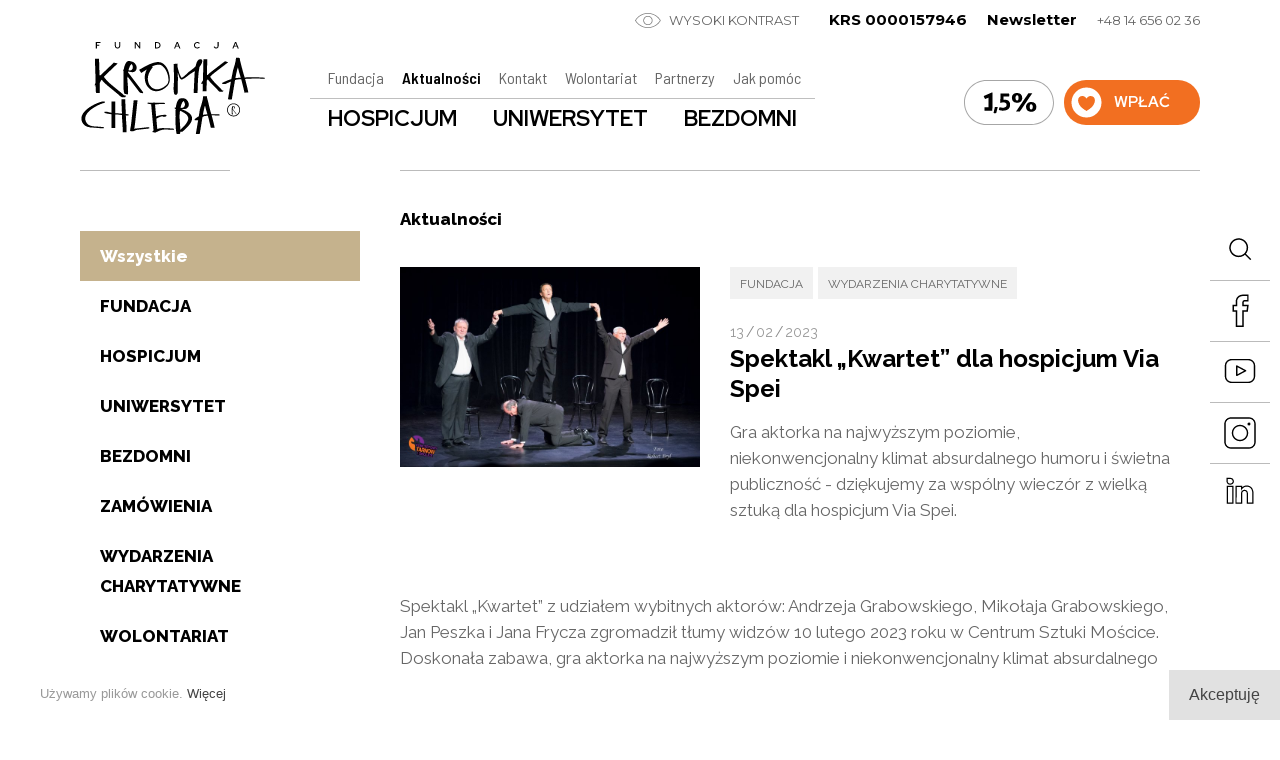

--- FILE ---
content_type: text/html; charset=UTF-8
request_url: https://kromkachleba.pl/pl/news/kwartet_relacja
body_size: 6931
content:
<!DOCTYPE html>
<!--<!DOCTYPE html PUBLIC "-//W3C//DTD XHTML 1.1//EN" "http://www.w3.org/TR/xhtml11/DTD/xhtml11.dtd">-->
<html xmlns="http://www.w3.org/1999/xhtml" dir="ltr" lang="pl">
<head>
<meta http-equiv="Content-Type" content="text/html; charset=UTF-8" />
<meta name="viewport" content="width=device-width, initial-scale=1, maximum-scale=2.0, user-scalable=1" />
<meta name="format-detection" content="telephone=no" />
<meta name="theme-color" content="#c5b28d">
<meta property="og:image" content="https://kromkachleba.pl/lista/80456d1eviaspei_kwartet_41.jpg" />
<title>Spektakl „Kwartet” dla hospicjum Via Spei - Aktualności - Fundacja Kromka Chleba</title>
<meta name="description" content="Działalność naszej Fundacji wyrasta z idei samarytańskiej, bezinteresownej pomocy ludziom w trudnej sytuacji życiowej." />
<meta name="keywords" content="fundacja, kromka chleba, kromka, chleba, via, spei, hospicjum, tarnów, tarnow, uniwersytet, trzeciego, wieku, tutw" />
<meta name="author" content="tomami.pl" />
<meta name="robots" content="index, follow" />
<meta http-equiv="X-UA-Compatible" content="IE=edge" />
<link rel="shortcut icon" href="/gfx/fav.png" type="image/png" /> 
<link rel="apple-touch-icon" href="/gfx/apple-fav.png" type="image/png" />
<link rel="canonical" href="https://kromkachleba.pl/pl/news/kwartet_relacja" />

<!-- NORMALIZE -->
<link rel="stylesheet" type="text/css" href="/header/local/normalize.css" />

<!-- GOOGLE -->
<link href="https://fonts.googleapis.com/css?family=Raleway:300,300i,400,400i,500,500i,600,600i,700,700i,800,800i&amp;subset=latin-ext" rel="stylesheet" type="text/css" />
<link href="https://fonts.googleapis.com/css?family=Montserrat:300,400,600,700&amp;subset=latin-ext" rel="stylesheet" type="text/css" />
<link href="https://fonts.googleapis.com/css?family=Red+Hat+Display:300,400,600,700&amp;subset=latin-ext" rel="stylesheet" type="text/css" />
<link href="https://fonts.googleapis.com/css?family=Barlow+Semi+Condensed:300,400,600,700&amp;subset=latin-ext" rel="stylesheet" type="text/css" />


<!-- SLIDER -->
<link rel="stylesheet" href="/header/local/masterslider/masterslider_main.css" />
<link rel="stylesheet" href="/header/local/masterslider/kh/style.css" />
<link rel="stylesheet" href="https://code.netwerk.pl/masterslider/skins/netwerk/style.css" />

<!-- PARALLAXER -->
<!-- <link rel="stylesheet" href="https://code.netwerk.pl/parallaxer/dzsparallaxer.css" /> -->

<!-- STYLE -->
<link rel="stylesheet" type="text/css" href="/header/style.css" />

<!-- WCAG -->

<!-- ANIMATE -->
<link rel="stylesheet" type="text/css" href="/header/local/animate.css" />

<!-- FANCYBOX -->
<link rel="stylesheet" type="text/css" href="/header/local/fancybox.css" />

<!-- RSS -->
<link rel="alternate" href="/rss/feed.xml" type="application/rss+xml" title="Fundacja Kromka Chleba - NEWS" />

<!-- JS -->
<script src="/header/local/jquery.js"></script>
<!-- <script src="https://code.netwerk.pl/jquery3.js"></script> -->
<!-- <script src="https://code.netwerk.pl/jquery_migrate.js"></script> -->
<!-- <script src="https://code.netwerk.pl/jquery_ui.js"></script> -->
<!-- <script src="https://code.netwerk.pl/jquery_cookie.js"></script> -->
<script src="/header/local/jquery_easing.js"></script>
<script src="/header/local/fancybox.js"></script>

<!-- WOW -->
<script src="/header/local/wow.js"></script>

<!-- TILT -->
<!-- <script src="https://code.netwerk.pl/v3/tilt.js"></script> -->

<!-- SLIDER -->
<script src="/header/local/masterslider/masterslider.js"></script>

<!-- PARALLAX -->
<script src="/header/local/parallax.js"></script>

<!-- PARALLAXER -->
<!-- <script src="https://code.netwerk.pl/parallaxer/dzsparallaxer.js"></script> -->

<!-- LOADER -->
<script src="/header/local/pace.js"></script>

<!-- LICZNIK -->
<script src="/header/licznik/debounce.js"></script>
<script src="/header/licznik/excanvas.js"></script>
<script src="/header/licznik/knob.js"></script>
<script src="/header/licznik/licznik.js"></script>

<script src="/header/licznik/script.js"></script>
<!-- JS -->
<script src="/header/script.js"></script>
<!-- <script src="/header/shop.js"></script> -->

<!-- Global site tag (gtag.js) - Google Analytics -->
<script async src="https://www.googletagmanager.com/gtag/js?id=G-BNJE7GR9MW"></script>
<script>
window.dataLayer = window.dataLayer || [];
function gtag(){dataLayer.push(arguments);}
gtag('js', new Date());

gtag('config', 'G-BNJE7GR9MW');
</script>
</head>
<!-- by grupa tomami, www.tomami.pl, NETWERK V3 CMS, W3C HTML 5 -->
<body>
<p class="hidden">
<img src="/gfx/lista/lista_arrow_over.svg" alt="Fundacja Kromka Chleba" /><img src="/gfx/lista/mobile_lista_arrow_over.svg" alt="Fundacja Kromka Chleba" /><img src="/gfx/lista/artysci_arrow_over.svg" alt="Fundacja Kromka Chleba" /><img src="/gfx/buttons/cookies_button_over.svg" alt="Fundacja Kromka Chleba" /><img src="/gfx/buttons/main_search_over.svg" alt="Fundacja Kromka Chleba" /><img src="/gfx/buttons/main_search_close_over.svg" alt="Fundacja Kromka Chleba" /><img src="/gfx/buttons/galeria_prev_over.svg" alt="Fundacja Kromka Chleba" /><img src="/gfx/buttons/galeria_next_over.svg" alt="Fundacja Kromka Chleba" /><img src="/gfx/buttons/next_over.svg" alt="Fundacja Kromka Chleba" /><img src="/gfx/buttons/prev_over.svg" alt="Fundacja Kromka Chleba" /><img src="/gfx/buttons/first_over.svg" alt="Fundacja Kromka Chleba" /><img src="/gfx/buttons/last_over.svg" alt="Fundacja Kromka Chleba" /></p><div class="loader"></div><nav id="top_kontener"><div class="top_bar"><div class="row_kontener"><div class="top_functions"><div class="fright"><div class="top_functions_button"><div class="button button_wcag"><a class="button cursor" href="/wcag.php?lang=pl&amp;p=news&amp;s=&amp;pid=629&amp;wcag=tak">WYSOKI KONTRAST</a></div></div><div class="top_functions_button"><p class="top_functions_krs">KRS 0000157946</p></div><div class="top_functions_button"><p class="top_functions_nl"><a class="top_functions_nl" href="https://mailchi.mp/ad5914812af0/kromka_chleba" onclick="this.target='_blank'">Newsletter</a></p></div><div class="top_functions_button"><p class="top_functions">+48 14 656 02 36</p></div></div></div></div><div class="row_kontener"><div class="logo"><a href="/pl/main"><img src="/gfx/logo.svg" class="noborder cursor logo" alt="Fundacja Kromka Chleba" /></a></div><div class="menu_kontener"><div class="main_menu_kontener"><div class="main_menu"><ul class="main_menu"><li class="menuitem cursor"><a href="/pl/fundacja">Fundacja</a><div class="menuitem_line"></div></li><li class="menuitem menuitem_on cursor"><a href="/pl/news">Aktualności</a><div class="menuitem_on_line"></div></li><li class="menuitem cursor"><a href="/pl/kontakt">Kontakt</a><div class="menuitem_line"></div></li><li class="menuitem cursor"><a href="/pl/wolontariat">Wolontariat</a><div class="menuitem_line"></div></li><li class="menuitem cursor"><a href="/pl/partnerzy">Partnerzy</a><div class="menuitem_line"></div></li><li class="menuitem cursor"><a href="/pl/jakpomoc">Jak pomóc</a><div class="menuitem_line"></div></li></ul></div></div><div class="sub_menu_kontener"><div class="sub_menu"><ul class="main_menu"><li class="sub_menuitem cursor"><a href="/pl/viaspei">HOSPICJUM</a></li><li class="sub_menuitem cursor"><a href="/pl/tutw">UNIWERSYTET</a></li><li class="sub_menuitem cursor"><a href="/pl/bezdomni">BEZDOMNI</a></li></ul></div></div></div><div class="top_bar_tpay"><div class="button button_tpay fleft"><a class="button cursor" href="/pl/pomoc">WPŁAĆ</a></div></div><div class="top_bar_procent"><div class="button button_procent fleft"><a class="button cursor" href="/pl/procent"></a></div></div></div></div></nav><nav id="top_scroll_kontener"><div class="top_scroll"><div class="row_kontener"><div class="logo_scroll"><a href="/pl/main"><img src="/gfx/logo_scroll.svg" class="noborder cursor logo_scroll" alt="Fundacja Kromka Chleba" /></a></div><div class="main_menu_scroll_kontener"><div class="main_menu_kontener"><div class="main_menu"><ul class="main_menu"><li class="menuitem cursor"><a href="/pl/fundacja">Fundacja</a><div class="menuitem_line"></div></li><li class="menuitem menuitem_on cursor"><a href="/pl/news">Aktualności</a><div class="menuitem_on_line"></div></li><li class="menuitem cursor"><a href="/pl/kontakt">Kontakt</a><div class="menuitem_line"></div></li><li class="menuitem cursor"><a href="/pl/wolontariat">Wolontariat</a><div class="menuitem_line"></div></li><li class="menuitem cursor"><a href="/pl/partnerzy">Partnerzy</a><div class="menuitem_line"></div></li><li class="menuitem cursor"><a href="/pl/jakpomoc">Jak pomóc</a><div class="menuitem_line"></div></li></ul></div></div><div class="sub_menu_kontener"><div class="sub_menu"><ul class="main_menu"><li class="sub_menuitem cursor"><a href="/pl/viaspei">HOSPICJUM</a></li><li class="sub_menuitem cursor"><a href="/pl/tutw">UNIWERSYTET</a></li><li class="sub_menuitem cursor"><a href="/pl/bezdomni">BEZDOMNI</a></li></ul></div></div></div><div class="top_bar_tpay_scroll"><div class="top_bar_tpay_desktop"><div class="button button_tpay fleft"><a class="button cursor" href="/pl/pomoc">WPŁAĆ</a></div></div><div class="top_bar_tpay_mobile"><div class="button button_tpay_scroll fleft"><a class="button cursor" href="/pl/pomoc"></a></div></div></div></div></div></nav><nav id="top_mobile_kontener"><div class="row_kontener"><div class="logo_mobile_kontener"><div class="logo_mobile"><a href="/pl/main"><img src="/gfx/logo_mobile.svg" class="noborder cursor logo_mobile" alt="Fundacja Kromka Chleba" /></a></div></div><div class="mobile_menu"><div class="button_mobile_menu" onclick="mobileMenu()"><div id="button_mobile_menu"><span></span><span></span><span></span></div></div></div></div><div class="mobile_menu_items"><div class="mobile_main_menu_items"><div class="mobile_menu_spacer"></div><div class="mobile_menuitem cursor" onclick="window.location='/pl/main'"><p class="mobile_menuitem center"><a class="mobile_menuitem" href="/pl/main">Start</a></p></div><div class="mobile_menu_spacer"></div><div class="mobile_menuitem cursor" onclick="window.location='/pl/fundacja'"><p class="mobile_menuitem center"><a class="mobile_menuitem" href="/pl/fundacja">Fundacja</a></p></div><div class="mobile_menu_spacer"></div><div class="mobile_menuitem_on cursor" onclick="window.location='/pl/news'"><p class="mobile_menuitem center"><a class="mobile_menuitem_on" href="/pl/news">Aktualności</a></p></div><div class="mobile_menu_spacer"></div><div class="mobile_menuitem cursor" onclick="window.location='/pl/kontakt'"><p class="mobile_menuitem center"><a class="mobile_menuitem" href="/pl/kontakt">Kontakt</a></p></div><div class="mobile_menu_spacer"></div><div class="mobile_menuitem cursor" onclick="window.location='/pl/wolontariat'"><p class="mobile_menuitem center"><a class="mobile_menuitem" href="/pl/wolontariat">Wolontariat</a></p></div><div class="mobile_menu_spacer"></div><div class="mobile_menuitem cursor" onclick="window.location='/pl/partnerzy'"><p class="mobile_menuitem center"><a class="mobile_menuitem" href="/pl/partnerzy">Partnerzy</a></p></div><div class="mobile_menu_spacer"></div><div class="mobile_menuitem cursor" onclick="window.location='/pl/jakpomoc'"><p class="mobile_menuitem center"><a class="mobile_menuitem" href="/pl/jakpomoc">Jak pomóc</a></p></div><div class="mobile_menu_spacer"></div><div class="mobile_menuitem cursor" onclick="window.open('https://mailchi.mp/ad5914812af0/kromka_chleba')"><p class="mobile_menuitem center"><a class="mobile_menuitem" href="#">Newsletter</a></p></div><div class="mobile_menu_spacer"></div></div><div class="mobile_sub_menu_items"><div class="mobile_sub_menuitem cursor" onclick="window.location='/pl/viaspei'"><p class="mobile_sub_menuitem center"><a class="mobile_sub_menuitem" href="/pl/viaspei">HOSPICJUM</a></p></div><div class="mobile_sub_menu_spacer"></div><div class="mobile_sub_menuitem cursor" onclick="window.location='/pl/tutw'"><p class="mobile_sub_menuitem center"><a class="mobile_sub_menuitem" href="/pl/tutw">UNIWERSYTET</a></p></div><div class="mobile_sub_menu_spacer"></div><div class="mobile_sub_menuitem cursor" onclick="window.location='/pl/bezdomni'"><p class="mobile_sub_menuitem center"><a class="mobile_sub_menuitem" href="/pl/bezdomni">BEZDOMNI</a></p></div><div class="mobile_sub_menu_spacer"></div></div><div class="row_kontener"><div class="mobile_menu_tpay"><div class="button button_tpay fright"><a class="button cursor" href="/pl/pomoc">WPŁAĆ</a></div></div><div class="mobile_menu_social"><div class="button button_facebook_mobile fleft"><a class="button cursor" rel="me" href="https://www.facebook.com/people/Fundacja-Kromka-Chleba/61553583479817/" title="Facebook" onclick="this.target='_blank'"></a></div><div class="button button_youtube_mobile fleft"><a class="button cursor" rel="me" href="https://www.youtube.com/channel/UCl96NMgphnfD5eMRVRPTXZg" title="YouTube" onclick="this.target='_blank'"></a></div><div class="button button_instagram_mobile fleft"><a class="button cursor" rel="me" href="https://www.instagram.com/fundacja_kromka_chleba" title="Instagram" onclick="this.target='_blank'"></a></div><div class="button button_linkedin_mobile fleft"><a class="button cursor" rel="me" href="https://pl.linkedin.com/company/fundacja-kromka-chleba" title="LinkedIn" onclick="this.target='_blank'"></a></div><div class="button button_wcag_mobile fleft"><a class="button cursor" href="/wcag.php?lang=pl&amp;p=news&amp;s=&amp;pid=629&amp;wcag=tak" title="WYSOKI KONTRAST"></a></div></div><div class="mobile_menu_lang"><p class="mobile_menu_lang fright"><span class="mobile_menu_lang_on">PL</span>&nbsp;&nbsp;/&nbsp;&nbsp;<a class="mobile_menu_lang" href="/en/main">EN</a></p></div></div></div></nav><div class="wrap_kontener"><script>random_slider[1] = "1";random_slider_dur = 1000;random_slider_count = 1;random_slider_time = 6000;</script><div class="content_kontener"><div class="row_kontener_side_menu"><div class="content_wrap"><aside><div class="side_panel_inside"><div class="side_menu_line"></div><nav id="side_menu_kontener"><ul class="side_menu_level"><li class="side_menu_kontener"><ul class="side_menu_level_inside"><li class="side_menu_level_on cursor" onclick="window.location='/pl/news'"><a class="side_menu_level_on" href="/pl/news">Wszystkie</a></li><li class="side_menu_level cursor" onclick="window.location='/pl/news/c/7'"><a class="side_menu_level" href="/pl/news/c/7">FUNDACJA</a></li><li class="side_menu_level cursor" onclick="window.location='/pl/news/c/2'"><a class="side_menu_level" href="/pl/news/c/2">HOSPICJUM</a></li><li class="side_menu_level cursor" onclick="window.location='/pl/news/c/3'"><a class="side_menu_level" href="/pl/news/c/3">UNIWERSYTET</a></li><li class="side_menu_level cursor" onclick="window.location='/pl/news/c/18'"><a class="side_menu_level" href="/pl/news/c/18">BEZDOMNI</a></li><li class="side_menu_level cursor" onclick="window.location='/pl/news/c/11'"><a class="side_menu_level" href="/pl/news/c/11">ZAMÓWIENIA</a></li><li class="side_menu_level cursor" onclick="window.location='/pl/news/c/10'"><a class="side_menu_level" href="/pl/news/c/10">WYDARZENIA CHARYTATYWNE</a></li><li class="side_menu_level cursor" onclick="window.location='/pl/news/c/16'"><a class="side_menu_level" href="/pl/news/c/16">WOLONTARIAT</a></li><li class="side_menu_level cursor" onclick="window.location='/pl/news/c/12'"><a class="side_menu_level" href="/pl/news/c/12">KROMKA Z&nbsp;MISJĄ</a></li><li class="side_menu_level cursor" onclick="window.location='/pl/news/c/19'"><a class="side_menu_level" href="/pl/news/c/19">KROMKA Z&nbsp;MISJĄ II</a></li><li class="side_menu_level cursor" onclick="window.location='/pl/news/c/14'"><a class="side_menu_level" href="/pl/news/c/14">SEMINARIA ONLINE</a></li><li class="side_menu_level cursor" onclick="window.location='/pl/news/c/15'"><a class="side_menu_level" href="/pl/news/c/15">PRZYJAŹNI SENIOROM</a></li><li class="side_menu_level cursor" onclick="window.location='/pl/news/c/17'"><a class="side_menu_level" href="/pl/news/c/17">REKRUTACJA</a></li><li class="side_menu_level cursor" onclick="window.location='/pl/news/c/13'"><a class="side_menu_level" href="/pl/news/c/13">AUKCJA</a></li></ul></li></ul></nav><div class="side_menu_line"></div></div></aside><main><div class="rtf_kontener"><header class="wow wow-ntwrk fadeInUp" data-wow-duration="0.8s" data-wow-delay="0s"><div class="site_title_kontener"><div class="site_title"><h1 class="site_title">Aktualności</h1></div></div></header><article class="lista_wrap_wpis"><div class="mlista_kontener wow wow-ntwrk fadeInUp" data-wow-duration="0.8s" data-wow-delay="0s"><div class="mlista_body"><div class="lista_miniature_books"><div class="lista_miniature_books_cut center"><a id="img_629" href="/lista/80456d1eviaspei_kwartet_41.jpg" title="Spektakl „Kwartet” dla hospicjum Via Spei"><img src="/lista/80456d1eviaspei_kwartet_41.jpg" class="noborder lista_miniature_books" alt="" onmouseover="fboxId(629)" /></a></div></div><div class="lista_short_kontener"><div class="lista_cat_kontener"><div class="lista_cat_wpis"><p class="lista_cat_wpis">FUNDACJA</p></div><div class="lista_cat_wpis"><p class="lista_cat_wpis">WYDARZENIA CHARYTATYWNE</p></div></div><div class="lista_short_date"><p class="lista_short_date">13<span class="lista_date_spacer">/</span>02<span class="lista_date_spacer">/</span>2023</p></div><div class="lista_short_title rtf_content"><h2 class="lista_data_post_title">Spektakl „Kwartet” dla hospicjum Via Spei</h2></div><div class="lista_short_body rtf_content"><p class="editor" >Gra aktorka na najwyższym poziomie, niekonwencjonalny klimat absurdalnego humoru i&nbsp;świetna publiczność -&nbsp;dziękujemy za wsp&oacute;lny wiecz&oacute;r z&nbsp;wielką sztuką dla hospicjum Via Spei.</p></div></div></div></div><div class="rtf rtf_wpis rtf_content wow wow-ntwrk fadeInNtwrk" data-wow-duration="0.8s" data-wow-delay="0s"><p class="editor" >Spektakl &bdquo;Kwartet&rdquo; z&nbsp;udziałem wybitnych aktor&oacute;w: Andrzeja Grabowskiego, Mikołaja Grabowskiego, Jan Peszka i&nbsp;Jana Frycza zgromadził tłumy widz&oacute;w 10 lutego 2023 roku w&nbsp;Centrum Sztuki Mościce. Doskonała zabawa, gra aktorka na najwyższym poziomie i&nbsp;niekonwencjonalny klimat absurdalnego humoru zostały nagrodzone wielkimi brawami. Sztuka &bdquo;Kwartet&rdquo; powstała na podstawie tekstu Bogusława Schaeffera, a&nbsp;jej premiera w&nbsp;zespole muzyki wsp&oacute;łczesnej MW2 odbyła się w&nbsp;1973 roku. Wielokrotnie nagradzana, od 50 już lat jest wspaniałą rozrywką; wystawiana w&nbsp;wielu teatrach w&nbsp;kraju i&nbsp;za granicą.</p>
<p class="editor" >&nbsp;</p>
<p class="editor" >Całkowity doch&oacute;d z&nbsp;rozprowadzonych bilet&oacute;w-cegiełek zostanie przeznaczony na zakup wyposażenia do pokoi pacjent&oacute;w hospicjum Via Spei. W&nbsp;każdym pokoju są już zamontowane meble i&nbsp;praktyczne aneksy kuchenne. A&nbsp;do zakupienia pozostają rolety okienne, lustra, drobne wyposażenie i&nbsp;sprzęt codziennego użytku. Chcemy, by w&nbsp;pokojach było tak jak w&nbsp;domu, przyjaźnie i&nbsp;funkcjonalnie.&nbsp;Częściowy doch&oacute;d z&nbsp;aukcji, kt&oacute;ra odbyła się podczas wydarzenia, przeznaczymy na zakup bardzo potrzebnego, używanego ambulansu dla rannych na linii frontu w&nbsp;Bachmucie, gdzie toczą się teraz ciężkie walki. Batalia o&nbsp;to miasto w&nbsp;Donbasie jest dla Ukraińc&oacute;w narodowym symbolem oporu. Fundacja Kromka Chleba od początku wojny na Ukrainie, w&nbsp;miarę swoich możliwości, pomaga mieszkańcom w&nbsp;tym trudnym czasie.</p>
<p class="editor" >&nbsp;</p>
<p class="editor" >Przedstawiamy relację fotograficzną z&nbsp;wydarzenia, fot. <a href="https://www.facebook.com/KoncertowyTarnow" onclick="this.target='_blank'" rel="noopener noreferrer">Koncertowy Tarn&oacute;w i&nbsp;Okolice</a>, <a href="https://m.facebook.com/kozlowskartphoto" onclick="this.target='_blank'" rel="noopener noreferrer">Kozlowska ArtPhoto</a></p></div><div class="rtf_wpis"><div class="rtf_span_kontener"><div class="widget_lista_out_kontener"><div class="widget_lista_kontener"><div class="row_3by2by1"><div class="widget_lista_box widget wow fadeInUp" data-wow-duration="1s" data-wow-delay="0s"><div class="widget_lista_miniature"><a rel="galeria" href="/mm/3151483050/99e50d10viaspei_kwartet_18.jpg" title="VIASPEI KWARTET 18"><img src="/mm/3151483050/view_99e50d10viaspei_kwartet_18.jpg" class="noborder cursor widget_miniature" alt="VIASPEI KWARTET 18" onmouseover="startGallery('galeria')" /></a></div></div></div><div class="row_3by2by1"><div class="widget_lista_box widget wow fadeInUp" data-wow-duration="1s" data-wow-delay="0s"><div class="widget_lista_miniature"><a rel="galeria" href="/mm/3151483050/2298dbd3viaspei_kwartet_26.jpg" title="VIASPEI KWARTET 26"><img src="/mm/3151483050/view_2298dbd3viaspei_kwartet_26.jpg" class="noborder cursor widget_miniature" alt="VIASPEI KWARTET 26" onmouseover="startGallery('galeria')" /></a></div></div></div><div class="row_3by2by1"><div class="widget_lista_box widget wow fadeInUp" data-wow-duration="1s" data-wow-delay="0s"><div class="widget_lista_miniature"><a rel="galeria" href="/mm/3151483050/ca3f1f45viaspei_kwartet_39.jpg" title="VIASPEI KWARTET 39"><img src="/mm/3151483050/view_ca3f1f45viaspei_kwartet_39.jpg" class="noborder cursor widget_miniature" alt="VIASPEI KWARTET 39" onmouseover="startGallery('galeria')" /></a></div></div></div><div class="row_3by2by1"><div class="widget_lista_box widget wow fadeInUp" data-wow-duration="1s" data-wow-delay="0s"><div class="widget_lista_miniature"><a rel="galeria" href="/mm/3151483050/a9e51543viaspei_kwartet_38.jpg" title="VIASPEI KWARTET 38"><img src="/mm/3151483050/view_a9e51543viaspei_kwartet_38.jpg" class="noborder cursor widget_miniature" alt="VIASPEI KWARTET 38" onmouseover="startGallery('galeria')" /></a></div></div></div><div class="row_3by2by1"><div class="widget_lista_box widget wow fadeInUp" data-wow-duration="1s" data-wow-delay="0s"><div class="widget_lista_miniature"><a rel="galeria" href="/mm/3151483050/4dd136e8viaspei_kwartet_40.jpg" title="VIASPEI KWARTET 40"><img src="/mm/3151483050/view_4dd136e8viaspei_kwartet_40.jpg" class="noborder cursor widget_miniature" alt="VIASPEI KWARTET 40" onmouseover="startGallery('galeria')" /></a></div></div></div><div class="row_3by2by1"><div class="widget_lista_box widget wow fadeInUp" data-wow-duration="1s" data-wow-delay="0s"><div class="widget_lista_miniature"><a rel="galeria" href="/mm/3151483050/181a260cviaspei_kwartet_30.jpg" title="VIASPEI KWARTET 30"><img src="/mm/3151483050/view_181a260cviaspei_kwartet_30.jpg" class="noborder cursor widget_miniature" alt="VIASPEI KWARTET 30" onmouseover="startGallery('galeria')" /></a></div></div></div><div class="row_3by2by1"><div class="widget_lista_box widget wow fadeInUp" data-wow-duration="1s" data-wow-delay="0s"><div class="widget_lista_miniature"><a rel="galeria" href="/mm/3151483050/fce6706fviaspei_kwartet_41.jpg" title="VIASPEI KWARTET 41"><img src="/mm/3151483050/view_fce6706fviaspei_kwartet_41.jpg" class="noborder cursor widget_miniature" alt="VIASPEI KWARTET 41" onmouseover="startGallery('galeria')" /></a></div></div></div><div class="row_3by2by1"><div class="widget_lista_box widget wow fadeInUp" data-wow-duration="1s" data-wow-delay="0s"><div class="widget_lista_miniature"><a rel="galeria" href="/mm/3151483050/fcf6097eviaspei_kwartet_51.jpg" title="VIASPEI KWARTET 51"><img src="/mm/3151483050/view_fcf6097eviaspei_kwartet_51.jpg" class="noborder cursor widget_miniature" alt="VIASPEI KWARTET 51" onmouseover="startGallery('galeria')" /></a></div></div></div><div class="row_3by2by1"><div class="widget_lista_box widget wow fadeInUp" data-wow-duration="1s" data-wow-delay="0s"><div class="widget_lista_miniature"><a rel="galeria" href="/mm/3151483050/3b78b5c7viaspei_kwartet_50.jpg" title="VIASPEI KWARTET 50"><img src="/mm/3151483050/view_3b78b5c7viaspei_kwartet_50.jpg" class="noborder cursor widget_miniature" alt="VIASPEI KWARTET 50" onmouseover="startGallery('galeria')" /></a></div></div></div><div class="row_3by2by1"><div class="widget_lista_box widget wow fadeInUp" data-wow-duration="1s" data-wow-delay="0s"><div class="widget_lista_miniature"><a rel="galeria" href="/mm/3151483050/31fd0b9fviaspei_kwartet_54.jpg" title="VIASPEI KWARTET 54"><img src="/mm/3151483050/view_31fd0b9fviaspei_kwartet_54.jpg" class="noborder cursor widget_miniature" alt="VIASPEI KWARTET 54" onmouseover="startGallery('galeria')" /></a></div></div></div><div class="row_3by2by1"><div class="widget_lista_box widget wow fadeInUp" data-wow-duration="1s" data-wow-delay="0s"><div class="widget_lista_miniature"><a rel="galeria" href="/mm/3151483050/56451058viaspei_kwartet_53.jpg" title="VIASPEI KWARTET 53"><img src="/mm/3151483050/view_56451058viaspei_kwartet_53.jpg" class="noborder cursor widget_miniature" alt="VIASPEI KWARTET 53" onmouseover="startGallery('galeria')" /></a></div></div></div><div class="row_3by2by1"><div class="widget_lista_box widget wow fadeInUp" data-wow-duration="1s" data-wow-delay="0s"><div class="widget_lista_miniature"><a rel="galeria" href="/mm/3151483050/9158bc3bviaspei_kwartet_48.jpg" title="VIASPEI KWARTET 48"><img src="/mm/3151483050/view_9158bc3bviaspei_kwartet_48.jpg" class="noborder cursor widget_miniature" alt="VIASPEI KWARTET 48" onmouseover="startGallery('galeria')" /></a></div></div></div><div class="row_3by2by1"><div class="widget_lista_box widget wow fadeInUp" data-wow-duration="1s" data-wow-delay="0s"><div class="widget_lista_miniature"><a rel="galeria" href="/mm/3151483050/ed448dafviaspei_kwartet_47.jpg" title="VIASPEI KWARTET 47"><img src="/mm/3151483050/view_ed448dafviaspei_kwartet_47.jpg" class="noborder cursor widget_miniature" alt="VIASPEI KWARTET 47" onmouseover="startGallery('galeria')" /></a></div></div></div><div class="row_3by2by1"><div class="widget_lista_box widget wow fadeInUp" data-wow-duration="1s" data-wow-delay="0s"><div class="widget_lista_miniature"><a rel="galeria" href="/mm/3151483050/37ac76ecviaspei_kwartet_43.jpg" title="VIASPEI KWARTET 43"><img src="/mm/3151483050/view_37ac76ecviaspei_kwartet_43.jpg" class="noborder cursor widget_miniature" alt="VIASPEI KWARTET 43" onmouseover="startGallery('galeria')" /></a></div></div></div><div class="row_3by2by1"><div class="widget_lista_box widget wow fadeInUp" data-wow-duration="1s" data-wow-delay="0s"><div class="widget_lista_miniature"><a rel="galeria" href="/mm/3151483050/afd0992fkwartet_46.jpg" title="KWARTET 46"><img src="/mm/3151483050/view_afd0992fkwartet_46.jpg" class="noborder cursor widget_miniature" alt="KWARTET 46" onmouseover="startGallery('galeria')" /></a></div></div></div><div class="row_3by2by1"><div class="widget_lista_box widget wow fadeInUp" data-wow-duration="1s" data-wow-delay="0s"><div class="widget_lista_miniature"><a rel="galeria" href="/mm/3151483050/81376d18kwartet_31.jpg" title="KWARTET 31"><img src="/mm/3151483050/view_81376d18kwartet_31.jpg" class="noborder cursor widget_miniature" alt="KWARTET 31" onmouseover="startGallery('galeria')" /></a></div></div></div><div class="row_3by2by1"><div class="widget_lista_box widget wow fadeInUp" data-wow-duration="1s" data-wow-delay="0s"><div class="widget_lista_miniature"><a rel="galeria" href="/mm/3151483050/939df0efkwartet_1.jpg" title="KWARTET 1"><img src="/mm/3151483050/view_939df0efkwartet_1.jpg" class="noborder cursor widget_miniature" alt="KWARTET 1" onmouseover="startGallery('galeria')" /></a></div></div></div><div class="row_3by2by1"><div class="widget_lista_box widget wow fadeInUp" data-wow-duration="1s" data-wow-delay="0s"><div class="widget_lista_miniature"><a rel="galeria" href="/mm/3151483050/6e30eea3viaspei_kwartet_42.jpg" title="VIASPEI KWARTET 42"><img src="/mm/3151483050/view_6e30eea3viaspei_kwartet_42.jpg" class="noborder cursor widget_miniature" alt="VIASPEI KWARTET 42" onmouseover="startGallery('galeria')" /></a></div></div></div></div></div><script>fotoAspect = 0.6;videoAspect = 0.56;</script></div></div><div class="button_controls_bottom wow wow-ntwrk fadeInUp" data-wow-duration="0.8s" data-wow-delay="0s"><div class="button button_back fleft"><a class="button cursor" href="/pl/news">powrót do listy</a></div></div></article></div></main></div></div></div><div class="widget_out_kontener"><div class="widget_kontener"><div class="row_kontener_nomargin_float"><div class="row_4by2by1_float"><div class="widget_box wow fadeInUp" data-wow-duration="0.4s" data-wow-delay="0s"><div class="widget_miniature"><a href="/pl/fundacja"  title="Fundacja"><img src="/widget/4619a8c5a620ce55widget2.jpg" class="noborder cursor widget_miniature" alt="Fundacja" /></a></div><div class="widget_body_variant"><div class="widget_post_title"><p class="widget_post_title center"><a class="widget_post_title_variant" href="/pl/fundacja" >Fundacja</a></p></div></div></div></div><div class="row_4by2by1_float"><div class="widget_box wow fadeInUp" data-wow-duration="0.8s" data-wow-delay="0s"><div class="widget_miniature"><a href="/pl/viaspei"  title="Hospicjum Via Spei"><img src="/widget/cf5ba141widget_viaspei.jpg" class="noborder cursor widget_miniature" alt="Hospicjum Via Spei" /></a></div><div class="widget_body"><div class="widget_post_title"><p class="widget_post_title center"><a class="widget_post_title" href="/pl/viaspei" >Hospicjum Via Spei</a></p></div></div></div></div><div class="row_4by2by1_float"><div class="widget_box wow fadeInUp" data-wow-duration="1.2s" data-wow-delay="0s"><div class="widget_miniature"><a href="https://kromkachleba.pl/pl/tutw"  title="Uniwersytet"><img src="/widget/3024abcehome_22.jpg" class="noborder cursor widget_miniature" alt="Uniwersytet" /></a></div><div class="widget_body_variant"><div class="widget_post_title"><p class="widget_post_title center"><a class="widget_post_title_variant" href="https://kromkachleba.pl/pl/tutw" >Uniwersytet</a></p></div></div></div></div><div class="row_4by2by1_float"><div class="widget_box wow fadeInUp" data-wow-duration="1.6s" data-wow-delay="0s"><div class="widget_miniature"><a href="https://kromkachleba.pl/pl/bezdomni"  title="Bezdomni"><img src="/widget/999c0db0widget_main_bezdomni.jpg" class="noborder cursor widget_miniature" alt="Bezdomni" /></a></div><div class="widget_body"><div class="widget_post_title"><p class="widget_post_title center"><a class="widget_post_title" href="https://kromkachleba.pl/pl/bezdomni" >Bezdomni</a></p></div></div></div></div></div></div></div></div><footer><div class="footer"><div class="row_kontener"><div class="footer_inside"><div class="footer_left"><div class="logo_footer"><a href="/pl/main"><img src="/gfx/logo.svg" class="noborder cursor logo_footer" alt="Fundacja Kromka Chleba" /></a></div></div><div class="footer_box_kontener"><div class="footer_box_left"><p class="footer_box">Fundacja Kromka Chleba<br />
ul. Bystra 17<br />
33-100 Tarnów<br />
<br />
KRS 0000157946</p><p class="footer_telefon"><a class="footer_mail" href="tel:146560236">+48 14 656 02 36</a></p><p class="footer_mail"><a class="footer_mail" href="mailto:fundacja@kromkachleba.pl">fundacja@kromkachleba.pl</a></p></div><div class="footer_box_right"><div class="footer_menu"><p class="footer_menu"><a class="footer_menu" href="/index.php?p=fundacja&amp;lang=pl">FUNDACJA</a></p></div><div class="footer_menu"><p class="footer_menu"><a class="footer_menu" href="https://kromkachleba.pl/pl/jakpomoc">JAK POMÓC</a></p></div><div class="footer_menu"><p class="footer_menu"><a class="footer_menu" href="/pl/mapa">MAPA SERWISU</a></p></div><div class="footer_menu"><p class="footer_menu"><a class="footer_menu" href="https://kromkachleba.pl/pl/polityka">POLITYKA PRYWATNOŚCI</a></p></div></div></div></div></div></div><div class="footer_credits"><div class="footer_inside"><div class="row_kontener"><div class="footer_credits_desktop"><p class="footer_credits center">© 2025 Kromka Chleba<span class="footer">|</span>website&nbsp;by&nbsp;<a class="footer" rel="nofollow" href="https://tomami.pl" onclick="this.target='_blank'">tomami.pl</a></p></div><div class="footer_credits_mobile"><p class="footer_credits center">©&nbsp;2025&nbsp;Kromka&nbsp;Chleba<br /><br />website&nbsp;by&nbsp;<a class="footer" rel="nofollow" href="https://tomami.pl" onclick="this.target='_blank'">tomami.pl</a></p></div></div></div></div></footer><div class="cookies_kontener"><div class="cookies"><div class="cookies_button cookies_button_desktop fright"><a class="button cursor" onclick="closeCookieMsg()">Akceptuję</a></div><div class="cookies_text"><p class="cookies">Używamy plików cookie. <a class="cookies cursor" href="/pl/polityka">Więcej</a></p></div><div class="cookies_button cookies_button_mobile fright"><a class="button cursor" onclick="closeCookieMsg()">Akceptuję</a></div></div></div><div class="cookies_message_kontener"><div class="cookies_message wow fadeInNtwrk" data-wow-duration="0.5s" data-wow-delay="0s"><div class="cookies_button_close fright"><a class="button cursor" onclick="closeCookieMessage()"></a></div><h3>Zmiany w&nbsp;Polityce Prywatności</h3><br />
Zgodnie z&nbsp;wymogami prawnymi nałożonymi przez Rozporządzenie Parlamentu Europejskiego i&nbsp;Rady (UE) 2016/679 z&nbsp;dnia 27 kwietnia 2016&nbsp;r. w&nbsp;sprawie ochrony osób fizycznych w&nbsp;związku z&nbsp;przetwarzaniem danych osobowych i&nbsp;w sprawie swobodnego przepływu takich danych oraz uchylenia dyrektywy 95/46/WE, w&nbsp;niniejszym Serwisie obowiązuje nowa Polityka prywatności, w&nbsp;której znajdują się wszystkie informacje dotyczące zbierania, przetwarzania i&nbsp;ochrony danych osobowych użytkowników tego Serwisu.<br />
<br />
Przypominamy ponadto, że dla prawidłowego działania serwisu używamy informacji zapisanych w&nbsp;plikach cookies. W&nbsp;ustawieniach przeglądarki internetowej można zmienić ustawienia dotyczące plików cookies.<br />
<br />
Jeśli nie wyrażasz zgody na wykorzystywanie cookies w&nbsp;niniejszym Serwisie, prosimy o&nbsp;zmianę ustawień w&nbsp;przeglądarce lub opuszczenie Serwisu.<br />
<br />
<a href="/pl/polityka">Polityka prywatności</a><div class="cookies_button cookies_button_clear fright"><a class="button cursor" onclick="closeCookieMsgBoth()">Akceptuję</a></div></div></div><div class="main_search_kontener"><div class="main_search_close"><div class="button button_search_close fright"><a class="button cursor" onclick="closeSearchBar()"></a></div></div><div class="main_search_left"><form id="main_search" action="/pl/search" method="post"><fieldset class="fieldset"><input type="hidden" name="p" value="search" /><input type="hidden" name="lang" value="pl" /><input class="main_search" id="search_field" type="text" name="q" value="" placeholder="Szukaj..." autocomplete="off" /></fieldset></form></div><div class="main_search_right"><div class="main_search_button"><div class="button button_main_search"><a class="button cursor" onclick="mainSearch()"></a></div></div></div></div><script>searchVal = "Szukaj...";</script><div class="main_search_overlay" onclick="closeSearchBar()"></div><div class="top_bar_social"><div class="button button_search_top"><a class="button cursor" onclick="openSearchBar()"></a></div><div class="top_bar_social_line"></div><div class="button button_facebook fleft"><a class="button cursor" rel="me" href="https://www.facebook.com/people/Fundacja-Kromka-Chleba/61553583479817/" title="Facebook" onclick="this.target='_blank'"></a></div><div class="top_bar_social_line"></div><div class="button button_youtube fleft"><a class="button cursor" rel="me" href="https://www.youtube.com/channel/UCl96NMgphnfD5eMRVRPTXZg" title="YouTube" onclick="this.target='_blank'"></a></div><div class="top_bar_social_line"></div><div class="button button_instagram fleft"><a class="button cursor" rel="me" href="https://www.instagram.com/fundacja_kromka_chleba" title="Instagram" onclick="this.target='_blank'"></a></div><div class="top_bar_social_line"></div><div class="button button_linkedin fleft"><a class="button cursor" rel="me" href="https://pl.linkedin.com/company/fundacja-kromka-chleba" title="LinkedIn" onclick="this.target='_blank'"></a></div></div><div class="top_bar_button_mobile center"><div class="button button_pomoc"><a class="button cursor" href="/pl/jakpomoc">Wspieraj nas</a></div></div><div class="up_button_kontener"><div class="button button_up fleft"><a class="button cursor" onclick="scrollUp()"></a></div></div><script>domainCookie = 'kromkachleba.pl'</script></body>
</html>

--- FILE ---
content_type: text/css
request_url: https://kromkachleba.pl/header/local/masterslider/kh/style.css
body_size: 981
content:
/**
 *  Master Slider
 *  Metro Skin
 */

.ms-skin-kh .ms-slide .ms-slide-vpbtn,
.ms-skin-kh .ms-video-btn{
	width: 47px;
	height: 46px;
	background: url(kh-skin.png) no-repeat -16px -152px;
	top: 50%;
	left: 50%;
	margin: -22px 0 0 -24px;
}

.ms-skin-kh .ms-slide .ms-slide-vcbtn {
	width: 47px;
	height: 47px;
	background: url(kh-skin.png) no-repeat -16px -19px;
	top: 15px;
	right: 15px;
}

/* controls */

.ms-skin-kh .ms-nav-next,
.ms-skin-kh .ms-nav-prev {
	width: 47px;
	background: url(kh-skin.png);
	background-position: -83px -23px;
	height: 47px;
	cursor: pointer;
	top: 50%;
	left: 30px;
	margin-top: -24px;
	position: absolute;
	z-index: 110;
}
.ms-skin-kh .ms-nav-next {
	right: 30px;
	left: auto;
	background-position: -81px -100px;
}

.ms-skin-kh .ms-bullets.ms-dir-h {
	position: absolute;
	bottom: 20px;	
	left: 40px;
}

.ms-skin-kh .ms-bullets.ms-dir-h .ms-bullets-count {
	position: relative;
	left: auto !important;
	overflow: hidden;
}

.ms-skin-kh .ms-bullet {
	width: 16px;
	height: 16px;
	background: url(kh-skin.png) no-repeat;
	background-position: -31px -114px;
	margin: 4px;
}

.ms-skin-kh .ms-bullet-selected {
    background-position: -31px -81px;
}

.ms-skin-kh .ms-time-bar {
	height: 3px;
	background: #FFFFFF;
	border-top: solid 1px rgba(0, 0, 0, 0.41);
}

.ms-skin-kh .ms-tooltip{
	position: absolute;
	z-index: 210;
	cursor: auto;
}

.ms-skin-kh .ms-tooltip-top .ms-tooltip-arrow,
.ms-skin-kh .ms-tooltip-bottom .ms-tooltip-arrow{
	border-left: solid 10px transparent;
	border-right: solid 10px transparent;
	position: absolute;
	left: 50%;
	margin-left: -10px;
}

.ms-skin-kh .ms-tooltip-top .ms-tooltip-arrow{
	border-top: solid 10px;
	border-top-color: silver;
	border-top-color: rgba(240, 240, 240, 0.88);
	bottom: -10px;
}

.ms-skin-kh .ms-tooltip-bottom .ms-tooltip-arrow {
	border-bottom: solid 10px;
	border-bottom-color: silver;
	border-bottom-color: rgba(240, 240, 240, 0.88);
	top: -10px;
}

.ms-skin-kh .ms-tooltip-right .ms-tooltip-arrow,
.ms-skin-kh .ms-tooltip-left .ms-tooltip-arrow{
	border-top: solid 10px transparent;
	border-bottom: solid 10px transparent;
	position: absolute;
	top: 50%;
	margin-top: -10px;
}

.ms-skin-kh .ms-tooltip-right .ms-tooltip-arrow{
	border-right: solid 10px;
	border-right-color: silver;
	border-right-color: rgba(240, 240, 240, 0.88);
	left: -10px;
}

.ms-skin-kh .ms-tooltip-left .ms-tooltip-arrow {
	border-left: solid 10px;
	border-left-color: silver;
	border-left-color: rgba(240, 240, 240, 0.88);
	right: -10px;
}

.ms-skin-kh .ms-tooltip-point {cursor: pointer;}
.ms-skin-kh .ms-tooltip-point .ms-point-center {
	width: 12px;
	height: 12px;
	border-radius: 15px;
	border: solid 2px #BBB;
	background: white;
	margin: -8px 0 0 -8px;
	position: absolute;
	z-index: 105;
}

.ms-skin-kh .ms-tooltip-point .ms-point-border {
	width: 22px;
	height: 22px;
	background: black;
	background:rgba(0, 0, 0, 0.36);
	margin: -11px 0 0 -11px;
	position: absolute;
	border-radius: 15px;

	animation: point-anim 1.5s infinite ;
	-moz-animation: point-anim 1.5s infinite;
	-webkit-animation: point-anim 1.5s infinite;
	-o-animation: point-anim 1.5s infinite;
}

.ms-skin-kh .ms-tooltip {
	max-width:200px;
}

.ms-skin-kh .ms-tooltip-cont {
	padding: 10px;
	background: silver;
	background: rgba(240, 240, 240, 0.88);
	text-shadow: 0 1px 0px white;
	box-shadow: 0px 1px 1px 0px rgba(0, 0, 0, 0.04);
}

/* retina */
@media
only screen and (-webkit-min-device-pixel-ratio: 2),
only screen and (   min--moz-device-pixel-ratio: 2),
only screen and (     -o-min-device-pixel-ratio: 2/1),
only screen and (        min-device-pixel-ratio: 2),
only screen and (                min-resolution: 192dpi),
only screen and (                min-resolution: 2dppx) {

	.ms-skin-kh .ms-slide .ms-slide-vpbtn,
	.ms-skin-kh .ms-video-btn,
	.ms-skin-kh .ms-slide .ms-slide-vcbtn,
	.ms-skin-kh .ms-nav-next,
	.ms-skin-kh .ms-nav-prev,
	.ms-skin-kh .ms-bullet{
		background-image:url(kh-skin-retina.png);
		background-size: 152px 225px;
	}

}


--- FILE ---
content_type: text/css
request_url: https://kromkachleba.pl/header/style.css
body_size: 12211
content:
body{margin:0;font-size:17px;line-height:26px;font-family:Raleway,Arial;color:#666}ul,ol{font-size:17px;font-weight:normal;color:#666;margin:5px 0 5px -22px}li{font-size:17px;font-weight:normal;color:#666;margin:0 0 0 20px}p{font-size:17px;font-weight:normal;color:#666;margin:5px 0}span{margin:5px 0}div,p,span{word-wrap:break-word}blockquote{overflow:hidden;background:top left url('/gfx/quote.svg') no-repeat,linear-gradient(to right,#f1f1f1,#FFF);background-color:#f1f1f1;margin:0 0 0 0;padding:40px 30px 40px 80px;border-bottom:solid 1px #d3d3d3}blockquote > p{font-size:22px;font-weight:600;font-style:italic;line-height:26px;color:#222}@media screen and (max-width:980px){blockquote{padding:40px 20px 40px 70px}blockquote > p{font-size:20px;line-height:26px}}h1,h2,h3,h4,h5,h6{margin:0.5em 0 0.5em 0;line-height:30px}h1{font-weight:bold;font-size:22px;color:#000}h2{font-weight:bold;font-size:21px;color:#000}h3{font-weight:bold;font-size:20px;color:#000}h4{font-weight:bold;font-size:19px;color:#c5b28d}h5{font-weight:bold;font-size:18px;color:#c5b28d}h6{font-weight:bold;font-size:17px;color:#c5b28d}p.editor{margin:5px 0}a{font-family:Raleway,Arial;-webkit-transition:all 150ms ease-out;-moz-transition:all 150ms ease-out;-ms-transition:all 150ms ease-out;-o-transition:all 150ms ease-out;transition:all 150ms ease-out}a:link,a:visited,a:active{color:#000;font-weight:600;font-size:17px;text-decoration:none}a:hover{color:#c5b28d;text-decoration:none}a.attach{color:#666;font-weight:normal;font-size:17px;text-decoration:none;position:relative;top:-15px;margin:0 0 0 10px}a.attach:hover{color:#c5b28d;text-decoration:none}div.button{overflow:hidden;opacity:1;filter:alpha(opacity=100);-webkit-transition:all 150ms ease-out;-moz-transition:all 150ms ease-out;-ms-transition:all 150ms ease-out;-o-transition:all 150ms ease-out;transition:all 150ms ease-out}div.button_search_top{float:left;width:60px;height:60px;margin:0;background:top url('/gfx/buttons/main_search_top.svg') no-repeat}div.button_search_top:hover{opacity:0.7;filter:alpha(opacity=70)}div.button_search_top a.button{width:60px;height:60px;display:block;text-decoration:none}div.button_search_close{width:40px;height:40px;margin:0;background:top center url('/gfx/buttons/main_search_close.svg') no-repeat}div.button_search_close:hover{background:top center url('/gfx/buttons/main_search_close_over.svg') no-repeat}div.button_search_close a.button{width:40px;height:40px;display:block;text-decoration:none}div.button_main_search{width:60px;height:60px;margin:0;background:top center url('/gfx/buttons/main_search.svg') no-repeat}div.button_main_search:hover{background:top center url('/gfx/buttons/main_search_over.svg') no-repeat}div.button_main_search a.button{width:60px;height:60px;display:block;text-decoration:none}div.button_up{width:40px;height:40px;background:top url('/gfx/buttons/button_up.svg') no-repeat}div.button_up:hover{opacity:0.7;filter:alpha(opacity=70)}div.button_up a.button{width:40px;height:40px;display:block;text-decoration:none}#button_mobile_menu{width:33px;height:33px;position:relative;margin:70px 10px 0 0;-webkit-transform:rotate(0deg);-moz-transform:rotate(0deg);-o-transform:rotate(0deg);transform:rotate(0deg);-webkit-transition:.5s ease-in-out;-moz-transition:.5s ease-in-out;-o-transition:.5s ease-in-out;transition:.5s ease-in-out;cursor:pointer}#button_mobile_menu span{display:block;position:absolute;height:2px;width:100%;background:#222;border-radius:2px;opacity:1;left:0;-webkit-transform:rotate(0deg);-moz-transform:rotate(0deg);-o-transform:rotate(0deg);transform:rotate(0deg);-webkit-transition:.25s ease-in-out;-moz-transition:.25s ease-in-out;-o-transition:.25s ease-in-out;transition:.25s ease-in-out}#button_mobile_menu span:nth-child(1){top:2px;-webkit-transform-origin:left center;-moz-transform-origin:left center;-o-transform-origin:left center;transform-origin:left center}#button_mobile_menu span:nth-child(2){top:11px;-webkit-transform-origin:left center;-moz-transform-origin:left center;-o-transform-origin:left center;transform-origin:left center}#button_mobile_menu span:nth-child(3){top:20px;-webkit-transform-origin:left center;-moz-transform-origin:left center;-o-transform-origin:left center;transform-origin:left center}#button_mobile_menu.open span:nth-child(1){-webkit-transform:rotate(45deg);-moz-transform:rotate(45deg);-o-transform:rotate(45deg);transform:rotate(45deg);top:-1px;left:5px}#button_mobile_menu.open span:nth-child(2){width:0;opacity:0}#button_mobile_menu.open span:nth-child(3){-webkit-transform:rotate(-45deg);-moz-transform:rotate(-45deg);-o-transform:rotate(-45deg);transform:rotate(-45deg);top:22px;left:5px}div.button_white{height:40px;border-bottom:solid 1px #FFF}div.button_white:hover{}div.button_white a.button{font-weight:normal;font-size:16px;line-height:20px;color:#FFF;text-align:left;padding:0 70px 20px 0;height:20px;display:block;text-decoration:none}div.button_white:hover a.button{color:#FFF;padding:0 60px 20px 10px}div.button_white_variant{height:40px;border-bottom:solid 1px #000}div.button_white_variant:hover{}div.button_white_variant a.button{font-weight:normal;font-size:16px;line-height:20px;color:#000;text-align:left;padding:0 70px 20px 0;height:20px;display:block;text-decoration:none}div.button_white_variant:hover a.button{color:#000;padding:0 60px 20px 10px}div.button_white_noline{display:inline-block;height:40px}div.button_white_noline:hover{}div.button_white_noline a.button{font-weight:normal;font-size:16px;line-height:20px;color:#FFF;text-align:left;padding:0 0 0 0;height:20px;display:block;text-decoration:none}div.button_white_noline:hover a.button{color:#AAA}div.button_orange{height:36px;background-color:#F26F21;border-radius:5px}div.button_orange:hover{background-color:#cc1e54}div.button_orange a.button{font-weight:bold;font-size:15px;line-height:36px;color:#FFF;text-align:center;padding:0 15px;height:36px;display:block;text-decoration:none}div.button_orange:hover a.button{color:#FFF}div.button_pomoc{display:inline-block;height:40px;margin:0 0 0 0;background:top left url('/gfx/buttons/pomoc.svg') no-repeat #FF5C00;border-radius:5px}div.button_pomoc:hover{background:top left url('/gfx/buttons/pomoc.svg') no-repeat #FF9445}div.button_pomoc a.button{font-weight:600;font-size:16px;line-height:40px;color:#FFF;text-align:left;padding:0 16px 0 46px;height:40px;display:block;text-decoration:none}div.button_pomoc:hover a.button{color:#FFF}div.button_send{height:40px;background:top right url('/gfx/buttons/button.svg') no-repeat #c5b28d}div.button_send:hover{background:top right url('/gfx/buttons/button.svg') no-repeat #666}div.button_send a.button{font-weight:bold;font-size:16px;line-height:40px;color:#FFF;text-align:left;padding:0 40px 0 16px;height:40px;display:block;text-decoration:none}div.button_send:hover a.button{color:#FFF}div.button_back{height:40px;background:top left url('/gfx/buttons/button_back.svg') no-repeat #c5b28d}div.button_back:hover{background:top left url('/gfx/buttons/button_back.svg') no-repeat #666}div.button_back a.button{font-weight:bold;font-size:16px;line-height:40px;color:#FFF;text-align:right;padding:0 16px 0 50px;height:40px;display:block;text-decoration:none}div.button_back:hover a.button{color:#FFF}div.button_pomoc_tpay{height:40px;background-color:#FFF;border-radius:5px}div.lista_pomoc_kontener:hover div.button_pomoc_tpay{background-color:#F26F21}div.button_pomoc_tpay a.button{font-weight:bold;font-size:18px;line-height:40px;color:#000;text-align:center;padding:0 25px;height:40px;display:block;text-decoration:none}div.lista_pomoc_kontener:hover div.button_pomoc_tpay a.button{color:#FFF}div.button_tpay{height:45px;background:url('/gfx/buttons/heart.svg') #F26F21 no-repeat;background-position:0 0;border-radius:45px}div.button_tpay a.button{font-family:'Red Hat Display',Arial;font-weight:700;font-size:15px;line-height:45px;color:#FFF;text-align:left;padding:0 30px 0 50px;height:45px;display:block;text-decoration:none}div.button_tpay:hover a.button{color:#FFF;padding:0 30px 0 60px}div.button_tpay_scroll{height:45px;background:url('/gfx/buttons/heart.svg') #F26F21 no-repeat;background-position:0 0;border-radius:45px}div.button_tpay_scroll:hover{opacity:0.7;filter:alpha(opacity=70)}div.button_tpay_scroll a.button{width:45px;height:45px;display:block;text-decoration:none}div.button_tpay_submit{height:60px;background-color:#F26F21;border-radius:5px;pointer-events:none}div.button_tpay_submit:hover{background-color:#cc1e54}div.button_tpay_submit a.button{font-weight:bold;font-size:20px;line-height:60px;color:#FFF;text-align:center;padding:0 25px;height:60px;display:block;text-decoration:none}div.button_tpay_submit:hover a.button{color:#FFF}div.button_facebook{width:60px;height:60px;margin:0;background:top url('/gfx/social/facebook.svg') no-repeat}div.button_facebook:hover{opacity:0.7;filter:alpha(opacity=70)}div.button_facebook a.button{width:60px;height:60px;display:block;text-decoration:none}div.button_youtube{width:60px;height:60px;margin:0;background:top url('/gfx/social/youtube.svg') no-repeat}div.button_youtube:hover{opacity:0.7;filter:alpha(opacity=70)}div.button_youtube a.button{width:60px;height:60px;display:block;text-decoration:none}div.button_linkedin{width:60px;height:60px;margin:0;background:top url('/gfx/social/linkedin.svg') no-repeat}div.button_linkedin:hover{opacity:0.7;filter:alpha(opacity=70)}div.button_linkedin a.button{width:60px;height:60px;display:block;text-decoration:none}div.button_instagram{width:60px;height:60px;margin:0;background:top url('/gfx/social/instagram.svg') no-repeat}div.button_instagram:hover{opacity:0.7;filter:alpha(opacity=70)}div.button_instagram a.button{width:60px;height:60px;display:block;text-decoration:none}div.button_procent{width:90px;height:45px;margin:0 10px 0 0;background:top url('/gfx/buttons/procent.svg') no-repeat}div.button_procent:hover{opacity:0.7;filter:alpha(opacity=70)}div.button_procent a.button{width:90px;height:45px;display:block;text-decoration:none}div.button_wcag{height:30px;background:top left url('/gfx/buttons/wcag.svg') no-repeat #FFF}div.button_wcag:hover{}div.button_wcag a.button{font-family:Montserrat,Arial;font-weight:normal;font-size:13px;line-height:30px;color:#666;text-align:left;padding:0 10px 0 36px;height:30px;display:block;text-decoration:none}div.button_wcag:hover a.button{color:#000}div.button_telefon{height:30px;background:top left url('/gfx/buttons/telefon.svg') no-repeat #FFF}div.button_telefon:hover{}div.button_telefon a.button{font-family:Montserrat,Arial;font-weight:normal;font-size:13px;line-height:30px;color:#666;text-align:left;padding:0 20px 0 30px;height:30px;display:block;text-decoration:none}div.button_telefon:hover a.button{color:#000}div.button_facebook_mobile{width:40px;height:40px;margin:0 1px 0 0;background:top url('/gfx/social/facebook_mobile.svg') no-repeat #fafafa}div.button_facebook_mobile:hover{opacity:0.7;filter:alpha(opacity=70)}div.button_facebook_mobile a.button{width:40px;height:40px;display:block;text-decoration:none}div.button_youtube_mobile{width:40px;height:40px;margin:0 1px 0 0;background:top url('/gfx/social/youtube_mobile.svg') no-repeat #fafafa}div.button_youtube_mobile:hover{opacity:0.7;filter:alpha(opacity=70)}div.button_youtube_mobile a.button{width:40px;height:40px;display:block;text-decoration:none}div.button_linkedin_mobile{width:40px;height:40px;margin:0 1px 0 0;background:top url('/gfx/social/linkedin_mobile.svg') no-repeat #fafafa}div.button_linkedin_mobile:hover{opacity:0.7;filter:alpha(opacity=70)}div.button_linkedin_mobile a.button{width:40px;height:40px;display:block;text-decoration:none}div.button_instagram_mobile{width:40px;height:40px;margin:0 1px 0 0;background:top url('/gfx/social/instagram_mobile.svg') no-repeat #fafafa}div.button_instagram_mobile:hover{opacity:0.7;filter:alpha(opacity=70)}div.button_instagram_mobile a.button{width:40px;height:40px;display:block;text-decoration:none}div.button_wcag_mobile{width:40px;height:40px;margin:0 1px 0 0;background:top url('/gfx/buttons/wcag_mobile.svg') no-repeat #fafafa}div.button_wcag_mobile:hover{opacity:0.7;filter:alpha(opacity=70)}div.button_wcag_mobile a.button{width:40px;height:40px;display:block;text-decoration:none}div.rtf a{position:relative}div.rtf a:hover::after,div.rtf a:hover::before{width:100%;left:0}div.rtf a::after,div.rtf a::before{content:'';position:absolute;top:calc(100%);width:0;right:0;height:2px}div.rtf a::before{-webkit-transition:width .4s cubic-bezier(0.51,0.18,0,0.88) .1s;transition:width .4s cubic-bezier(0.51,0.18,0,0.88) .1s;background:#c5b28d}div.rtf a::after{-webkit-transition:width .2s cubic-bezier(0.29,0.18,0.26,0.83);transition:width .2s cubic-bezier(0.29,0.18,0.26,0.83);background:#c5b28d}.wow{visibility:hidden}.wow-ntwrk{}@-webkit-keyframes fadeInNtwrk{from{opacity:0;-webkit-transform:translate3d(0,300px,0);transform:translate3d(0,300px,0)}to{opacity:1;-webkit-transform:translate3d(0,0,0);transform:translate3d(0,0,0)}}@keyframes fadeInNtwrk{from{opacity:0;-webkit-transform:translate3d(0,300px,0);transform:translate3d(0,300px,0)}to{opacity:1;-webkit-transform:translate3d(0,0,0);transform:translate3d(0,0,0)}}.fadeInNtwrk{-webkit-animation-name:fadeInNtwrk;animation-name:fadeInNtwrk}div.loader{position:fixed;top:0;left:0;width:100%;height:100%;padding:250px 0 0 0;background-color:#FFF;z-index:998}@media screen and (max-width:980px){div.loader{padding:100px 0 0 0}}div.wrap_kontener{overflow:hidden;position:relative;width:100%;margin:0 auto;zoom:1}div.random_kontener{overflow:hidden;background-color:#FFF;margin:0 auto 0 auto}div.random{overflow:hidden;width:100%;position:relative}div.random_img{overflow:hidden;position:absolute;display:none;z-index:1}img.random{display:block;width:100%}@media screen and (max-width:640px){div.random_kontener{display:none}}div.top_kontener,nav#top_kontener{overflow:hidden;width:100%}div.top_bar{overflow:hidden;width:100%;margin:0 auto;background-color:#FFF}div.top_functions{overflow:hidden;height:40px;margin:0 0 0 0}div.top_functions_button{float:left;overflow:hidden;height:30px;margin:5px 0}p.top_functions{font-family:Montserrat,Arial;font-size:13px;line-height:30px;color:#666;margin:0 0 0 20px}p.top_functions_nl{font-family:Montserrat,Arial;font-size:15px;line-height:30px;font-weight:bold;color:#000;margin:0 0 0 20px}a.top_functions_nl{font-family:Montserrat,Arial;color:#000;font-weight:bold;font-size:15px;text-decoration:none}a.top_functions_nl:hover{color:#666}p.top_functions_krs{font-family:Montserrat,Arial;font-size:15px;line-height:30px;font-weight:bold;color:#000;margin:0 0 0 20px}div.top_bar_tpay{float:right;overflow:hidden;margin:40px 0 0 0}div.top_bar_tpay_scroll{float:right;overflow:hidden;margin:38px 0 0 0}div.top_bar_tpay_desktop{overflow:hidden}div.top_bar_tpay_mobile{overflow:hidden;display:none}@media screen and (max-width:1115px){div.top_bar_tpay_desktop{display:none}div.top_bar_tpay_mobile{display:block}}div.top_bar_procent{float:right;overflow:hidden;margin:40px 0 0 0}div.top_bar_button_mobile{overflow:hidden;position:fixed;bottom:0;width:100%;height:40px;padding:35px 0 35px 0;background:url('/gfx/pomoc_back.png') repeat-x;z-index:997;display:none}@media screen and (max-width:980px){div.top_bar_button_mobile{display:block}}div.top_bar_social{overflow:hidden;position:fixed;top:calc(50% - 140px);right:30px;width:60px;z-index:505}@media screen and (max-width:1600px){div.top_bar_social{right:10px}}@media screen and (max-width:980px){div.top_bar_social{display:none}}div.top_bar_social_line{overflow:hidden;width:100%;height:1px;background-color:#bbb;margin:14px 0 0 0}div.top_scroll_kontener,nav#top_scroll_kontener{overflow:hidden;width:100%;height:120px;background-color:rgba(255,255,255,1);box-shadow:0 0 5px #999;position:fixed;top:0;z-index:995;display:none}div.top_scroll{overflow:hidden;margin:0 auto}@media screen and (max-width:980px){div.top_scroll_kontener,nav#top_scroll_kontener{height:0}}div.logo{float:left;overflow:hidden;width:200px;height:100px;margin:0 0 30px 0}div.logo_scroll{float:left;overflow:hidden;width:165px;height:120px;margin:0 0 0 0}div.logo_mobile{overflow:hidden;width:200px;height:180px;margin:0 0 0 0}img.logo_mobile{width:200px;height:180px;display:block}img.logo{width:200px;height:100px;display:block;-webkit-transition:all 150ms ease-out;-moz-transition:all 150ms ease-out;-ms-transition:all 150ms ease-out;-o-transition:all 150ms ease-out;transition:all 150ms ease-out;opacity:1;filter:alpha(opacity=100)}img.logo_scroll{width:165px;height:120px;display:block;-webkit-transition:all 150ms ease-out;-moz-transition:all 150ms ease-out;-ms-transition:all 150ms ease-out;-o-transition:all 150ms ease-out;transition:all 150ms ease-out;opacity:1;filter:alpha(opacity=100)}div.logo:hover img.logo,div.logo_viaspei:hover img.logo,div.logo_tutw:hover img.logo,div.logo_scroll:hover img.logo_scroll{opacity:0.5;filter:alpha(opacity=50)}@media screen and (max-width:980px){div.top_kontener,nav#top_kontener{display:none}}@media screen and (max-width:640px){div.logo_mobile{}}div.content_wrap{overflow:hidden;width:100%;max-width:1920px;margin:0 auto;padding:0 0 0 0}div.content_wrap_pomoc{overflow:hidden;width:100%;max-width:1440px;margin:0 auto;padding:0 0 0 0}div.content_wrapper,main.content_wrapper{overflow:hidden;width:100%;margin:0 auto;padding:0 0 0 0;background:none}div.content_kontener{overflow:hidden;width:100%;margin:0 0 40px 0}@media screen and (max-width:640px){div.content_kontener{margin:0 0 0 0}}div.side_panel,aside{float:left;overflow:hidden;width:25%}div.side_panel_inside{overflow:hidden;margin:0 0 0 0;background-color:#FFF}div.content,main{float:right;overflow:hidden;width:75%;margin:0 0 0 0;padding:0 0 0 0}div.rtf_kontener{overflow:hidden;margin:0 0 30px 40px}div.rtf{overflow:hidden;max-width:960px;padding:30px 5px 30px 0}div.rtf_center{margin:0 auto}div.rtf_wpis{overflow:hidden;max-width:960px;margin:0 0 0 0}div.rtf_wpis_lista{overflow:hidden;max-width:960px}div.rtf_wpis_full{overflow:hidden;max-width:960px;margin:0 auto;padding:30px 0 0 0}div.rtf_left{float:left;overflow:hidden;width:48%}div.rtf_right{float:right;overflow:hidden;width:48%}@media screen and (max-width:980px){div.rtf_left,div.rtf_right{float:none}}div.rtf_span_kontener,div.galeria_span_kontener{overflow:hidden}img.rtf_span{width:100%;padding:18px 0 10px 0}iframe.rtf_span{width:100%;padding:18px 0 10px 0}@media screen and (max-width:1115px){div.side_panel_inside{margin:0 0 0 0}div.content,main{width:75%;margin:0 0 0 0}}@media screen and (min-width:641px) and (max-width:1024px){div.side_panel,aside{width:30%}div.side_panel_inside{margin:0 0 0 0}div.content,main{width:70%;margin:0 0 0 0}div.rtf_kontener{margin:0 0 30px 30px}img.rtf_span{width:98%;padding:18px 1% 10px 1%}}@media screen and (max-width:640px){div.side_panel,aside{display:none}div.content,main{width:100%;margin:0 0 0 0}div.rtf_kontener{margin:0 0 30px 0}div.rtf{padding:20px 5px 20px 0}img.rtf_span{width:98%;padding:18px 1% 10px 1%}}p.navigation{font-size:11px;color:#969696;margin:10px 30px 15px 0;overflow:hidden}@media screen and (max-width:640px){p.navigation{margin:10px 0 15px 0}}span.navigation{font-size:11px;color:#c5b28d;text-decoration:none}a.nav{color:#969696;font-weight:normal;font-size:11px;text-decoration:none}a.nav:hover{color:#c5b28d}div.title_area,header{overflow:hidden;margin:0}div.nav_title{overflow:hidden}div.site_title_kontener{overflow:hidden;width:100%;margin:0 0 0 0;border-top:solid 1px #bbb}div.site_title_kontener_sklep{overflow:hidden;width:100%;margin:0 0 40px 0;border-top:solid 1px #bbb}div.site_title{float:left}div.site_title_wide{overflow:hidden}p.site_title,h1.site_title{font-size:17px;line-height:20px;font-weight:800;color:#000;margin:38px 0 8px 0}h1.site_title_wide{font-size:44px;line-height:50px;font-weight:600;color:#000;margin:38px 0 8px 0}@media screen and (max-width:1280px){h1.site_title_wide{font-size:34px;line-height:40px}}@media screen and (max-width:640px){p.site_title,h1.site_title{margin:20px 0 5px 0}h1.site_title_wide{font-size:20px;line-height:30px}}div.site_controls{float:right;width:143px}@media screen and (max-width:640px){div.site_controls{display:none}}div.controls{overflow:hidden;margin:40px 0 0 0}div.page_controls{overflow:hidden;margin:20px 0 10px 0;display:none}div.page_controls_bottom{overflow:hidden;clear:both;margin:20px 0 0 0}div.button_controls_bottom{overflow:hidden;margin:30px 0 30px 0}div.font_controls{float:right;margin:4px 0 0 0}div.button_controls{float:left;width:400px;height:38px}div.bannery,div.bannery_main{overflow:hidden;width:100%;margin:0 0 30px 0}div.bannery_up{overflow:hidden;width:100%;margin:0 0 30px 0}div.banner,div.banner_main{overflow:hidden;margin:0 0 20px 0}img.banner{width:100%;display:block;opacity:1;filter:alpha(opacity=100);-webkit-transition:all 500ms ease-out;-moz-transition:all 500ms ease-out;-ms-transition:all 500ms ease-out;-o-transition:all 500ms ease-out;transition:all 500ms ease-out}img.banner:hover{opacity:0.7;filter:alpha(opacity=70);transform:scale(1.12);-ms-transform:scale(1.12);-webkit-transform:scale(1.12)}div.no_entry{overflow:hidden;height:115px;margin:20px 0 20px 0;background:top left url('/gfx/no_entry.svg') no-repeat;border:solid 1px #dadada;border-radius:5px}p.no_entry{font-size:16px;line-height:18px;color:#666;margin:46px 20px 0 84px}div.main_search_overlay{overflow:hidden;position:fixed;top:0;left:0;width:100%;height:100%;background:url('/gfx/search_overlay.png') repeat;z-index:1050;display:none}div.main_search_kontener{overflow:hidden;position:fixed;top:30%;left:calc(50% - 300px);width:600px;height:106px;z-index:1060;display:none}div.main_search_left{float:left;width:calc(100% - 100px);height:60px}div.main_search_right{float:left;width:60px;height:60px}div.main_search_button{overflow:hidden;height:60px;width:60px}div.main_search_close{position:relative;top:-5px;left:560px;width:40px;height:40px}@media screen and (max-width:640px){div.main_search_kontener{left:calc(50% - 150px);width:300px}div.main_search_left{width:calc(100% - 60px)}div.main_search_close{left:260px}}div.up_button_kontener{overflow:hidden;width:40px;height:40px;margin:0 0 0 0;position:fixed;bottom:10px;right:10px;display:none;z-index:998}div.footer_kontener,footer{overflow:hidden;width:100%}div.footer{overflow:hidden;min-height:430px;background-color:#e5e5e5}div.footer_inside{overflow:hidden;width:100%;max-width:1920px;margin:0 auto}div.logo_footer{float:left;overflow:hidden;width:200px;height:100px;margin:60px 0 30px 0}img.logo_footer{width:200px;height:100px;margin:0 0 0 0;display:block;-webkit-transition:all 150ms ease-out;-moz-transition:all 150ms ease-out;-ms-transition:all 150ms ease-out;-o-transition:all 150ms ease-out;transition:all 150ms ease-out;opacity:1;filter:alpha(opacity=100)}div.logo_footer:hover img.logo_footer{opacity:0.5;filter:alpha(opacity=50)}@media screen and (max-width:980px){div.logo_footer{display:block;float:none;margin:60px auto 30px auto}}div.footer_left{float:left;overflow:hidden;width:calc(50% - 15px);margin:0 15px 0 0}div.footer_box_kontener{float:right;overflow:hidden;width:calc(50% - 15px);margin:0 0 0 15px}div.footer_box_left{float:left;overflow:hidden;width:calc(50% - 15px);margin:80px 15px 80px 0;padding:16px 0 0 0;border-top:solid 1px #bbb}div.footer_box_right{float:left;overflow:hidden;width:calc(50% - 15px);margin:80px 0 80px 15px;border-top:solid 1px #bbb}@media screen and (max-width:1280px){div.footer_left{width:calc(33.33% - 15px)}div.footer_box_kontener{width:calc(66.66% - 15px)}}@media screen and (max-width:980px){div.footer_left{width:auto;margin:0 0 0 0}div.footer_box_kontener{width:auto;margin:0 0 0 0}}p.footer_box{font-size:16px;line-height:22px;font-weight:500;color:#000;margin:0 0 0 0}p.footer_telefon{font-size:16px;line-height:22px;color:#000;margin:0 0 0 0}p.footer_mail{font-size:16px;line-height:22px;color:#000;margin:0 0 0 0}@media screen and (max-width:980px){div.footer_box_kontener,div.footer_left{float:none}div.footer_box_left{float:none;width:100%;max-width:300px;margin:40px auto 40px auto}div.footer_box_right{float:none;width:100%;max-width:300px;margin:0 auto;margin:40px auto 40px auto}div.footer_social{display:none}p.footer_box,p.footer_telefon,p.footer_mail,p.footer_title,p.footer_subtitle{text-align:center}}a.footer_mail{color:#000;font-weight:500;font-size:16px;text-decoration:none}a.footer_mail:hover{color:#666}div.footer_menu{overflow:hidden;position:relative;border-bottom:solid 1px #bbb}p.footer_menu{font-size:16px;line-height:48px;color:#000;margin:0 0 0 0}a.footer_menu{color:#000;font-weight:500;font-size:16px;text-decoration:none}a.footer_menu:hover{color:#666;padding:0 0 0 5px}a.footer_menu_on{color:#666;font-weight:500;font-size:16px;text-decoration:none}a.footer_menu_on:hover{color:#666;text-decoration:underline}div.footer_credits{overflow:hidden;width:100%;min-height:140px;background-color:#e5e5e5}div.footer_credits_desktop{overflow:hidden;margin:0 0 0 0}div.footer_credits_mobile{display:none;margin:0 0 100px 0}p.footer_credits{font-size:15px;line-height:17px;color:#ababab;margin:30px 0 30px 0}p.footer_credits_mobile{font-size:15px;line-height:17px;color:#ababab;margin:30px 0 80px 0}span.footer{color:#ababab;margin:0 12px}@media screen and (max-width:980px){div.footer_credits_desktop{display:none}div.footer_credits_mobile{display:block}}a.footer{color:#ababab;font-weight:normal;font-size:15px;text-decoration:none}a.footer:hover{color:#000;text-decoration:none}a.footer_on{color:#000;font-weight:normal;font-size:15px;text-decoration:none}a.footer_on:hover{color:#666;text-decoration:underline}img.footer_image{position:relative;margin:0 0 0 8px;opacity:0.6;filter:alpha(opacity=60);-webkit-transition:all 150ms ease-out;-moz-transition:all 150ms ease-out;-ms-transition:all 150ms ease-out;-o-transition:all 150ms ease-out;transition:all 150ms ease-out}img.footer_image:hover{opacity:1;filter:alpha(opacity=100)}div.pages{float:right;overflow:hidden;width:252px;height:40px}@media screen and (max-width:640px){div.pages{float:none;margin:0 auto}}div.pages_button{float:right;margin:0 0 0 0;height:40px}div.pages_counter{float:right;width:92px;height:40px}p.pages_counter{font-size:14px;color:#999;line-height:40px;margin:0 3px 0 3px;text-align:center}div.cookies_kontener{overflow:hidden;width:100%;position:fixed;bottom:0;background-color:#FFF;z-index:9999;-webkit-transition:background 200ms ease-out;-moz-transition:background 200ms ease-out;-ms-transition:background 200ms ease-out;-o-transition:background 200ms ease-out;transition:background 200ms ease-out}div.cookies_kontener:hover{}div.cookies{overflow:hidden;margin:0 0 0 40px}@media screen and (min-width:641px) and (max-width:1115px){div.cookies{margin:0 0 0 20px}}@media screen and (max-width:640px){div.cookies{margin:0 0 0 12px}}div.cookies_text{width:100%}p.cookies{font-family:Arial;font-size:13px;line-height:16px;color:#999;margin:16px 12px 14px 0}div.cookies_kontener:hover p.cookies{color:#999}div.cookies_button{overflow:hidden;height:50px;margin:0 0 0 20px;background-color:#e1e1e1;-webkit-transition:background 200ms ease-out;-moz-transition:background 200ms ease-out;-ms-transition:background 200ms ease-out;-o-transition:background 200ms ease-out;transition:background 200ms ease-out}div.cookies_button:hover{background-color:#c1c1c1}div.cookies_button a.button{font-family:Arial;font-size:16px;line-height:50px;font-weight:normal;color:#444;text-align:left;padding:0 20px 0 20px;height:50px;display:block;text-decoration:none}div.cookies_button:hover a.button{color:#000}div.cookies_button_mobile{margin:0 0 0 0;display:none}div.cookies_button_clear{clear:both;margin:30px 0 0 0}@-moz-document url-prefix(){div.cookies_button_clear{clear:both;margin:30px 0 50px 0}}@media screen and (max-width:640px){div.cookies_button{clear:both}div.cookies_button_desktop{display:none}div.cookies_button_mobile{display:block}}div.cookies_button_close{overflow:hidden;width:50px;height:50px;margin:0 0 0 0;background:top url('/gfx/buttons/cookies_button.svg') no-repeat;-webkit-transition:background 200ms ease-out;-moz-transition:background 200ms ease-out;-ms-transition:background 200ms ease-out;-o-transition:background 200ms ease-out;transition:background 200ms ease-out}div.cookies_button_close:hover{background:top url('/gfx/buttons/cookies_button_over.svg') no-repeat}div.cookies_button_close a.button{font-family:Arial;font-size:16px;line-height:18px;color:#FFF;text-align:right;padding:0 0 0 0;height:50px;display:block;text-decoration:none}a.cookies{font-family:Arial;color:#444;font-weight:normal;font-size:13px;text-decoration:none}a.cookies:hover{color:#000;text-decoration:underline}div.cookies_message_kontener{overflow:hidden;position:fixed;top:0;left:0;width:100%;height:100%;background:url('/gfx/search_overlay.png') repeat;z-index:10000;display:none}div.cookies_message{overflow:scroll;overflow-x:hidden;box-sizing:border-box;position:absolute;top:50px;left:calc(50% - 320px);width:100%;max-height:640px;max-width:640px;margin:0 auto;padding:30px 30px 50px 30px;background-color:#FFF;box-shadow:5px 10px 25px #BBB;z-index:10001}@media screen and (max-width:640px){div.cookies_message{top:0;left:0}}div.content_main_kontener{overflow:hidden;width:100%;padding:30px 0 50px 0}div.content_main_left_kontener{float:left;overflow:hidden;width:50%}div.content_main_right_kontener{float:right;overflow:hidden;width:50%}@media screen and (max-width:1115px){div.content_main_left_kontener{float:none;width:100%;max-width:100%}div.content_main_right_kontener{float:none;width:100%;max-width:100%}}@media screen and (max-width:640px){div.content_main_kontener{padding:0 0 30px 0}}input.main_search{font-weight:bold;font-size:18px;line-height:20px;color:#444;width:100%;height:60px;background-color:#FFF;border:none;cursor:pointer;margin:0 0 0 0;padding:0 0 0 20px}input.newsletter{font-weight:normal;font-size:15px;line-height:40px;color:#666;max-width:476px;width:96%;height:40px;cursor:pointer;padding:0 1% 0 2%;margin:0 0 10px 0;border:none;background-color:#f1f1f1}input.newsletter_error{font-weight:normal;font-size:15px;line-height:40px;color:#FFF;max-width:476px;width:96%;height:40px;cursor:pointer;padding:0 1% 0 2%;margin:0 0 10px 0;border:none;background-color:#f56c6c}input.newsletter_error:focus,input.newsletter_error:hover{background-color:#f56c6c}input.kontakt_form{font-weight:normal;font-size:15px;line-height:40px;color:#666;width:250px;height:40px;cursor:pointer;padding:0 15px 0 15px;margin:0 0 3px 0;border:none;background-color:#f1f1f1}input.kontakt_form_request{font-weight:normal;font-size:15px;line-height:40px;color:#666;width:250px;height:40px;cursor:pointer;padding:0 15px 0 15px;margin:0 0 3px 0;border:none;background-color:#f1f1f1}.kontakt_body{font-weight:normal;font-size:15px;color:#666;min-width:250px;max-height:150px;min-height:150px;width:calc(100% - 30px);height:150px;cursor:pointer;border:none;background-color:#f1f1f1;padding:10px 15px 10px 15px;margin:0}select.cat{font-weight:normal;font-size:15px;line-height:34px;height:34px;color:#666;width:100%;margin:10px 0 0 0;padding:0 24px 0 10px;cursor:pointer;border:none;background:top right url('/gfx/buttons/select_cat.svg') no-repeat #f1f1f1;appearance:none;-moz-appearance:none;-webkit-appearance:none}select.cat::-ms-expand{display:none}input.tpay_form{font-weight:normal;font-size:30px;line-height:58px;color:#000;width:300px;height:58px;cursor:pointer;padding:0 15px 0 15px;margin:0 0 0 0;border:solid 1px #999;border-radius:5px;background:linear-gradient(to bottom,#e5e5e5,#f7f7f7);background-color:#f7f7f7}.radio{margin:0 4px 0 0}.checkbox{margin:0 5px 0 0}input,select,textarea{font-family:Raleway,Arial;-webkit-transition:all 150ms ease-out;-moz-transition:all 150ms ease-out;-ms-transition:all 150ms ease-out;-o-transition:all 150ms ease-out;transition:all 150ms ease-out}input:hover,select:hover,textarea:hover{background-color:#e1e1e1}input:focus,textarea:focus{background-color:#e1e1e1}*:focus{outline:none;cursor:text}div.galeria_span_kontener{overflow:hidden;width:100%;padding:0 0 0 0}div.foto_kontener{overflow:hidden;width:100%;padding:18px 0 10px 0;margin:0 auto}div.foto_img_kontener{overflow:hidden;display:none}div.foto_img{float:left;overflow:hidden}img.foto_img{position:relative;-webkit-transition:all 150ms ease-out;-moz-transition:all 150ms ease-out;-ms-transition:all 150ms ease-out;-o-transition:all 150ms ease-out;transition:all 150ms ease-out}img.foto_img:hover{opacity:0.7;filter:alpha(opacity=70)}div.foto_controls_kontener{overflow:hidden;width:100%;padding:0 0 20px 0;margin:0 auto}div.foto_album_title{overflow:hidden;min-height:20px;margin:0 0 5px 0}p.foto_album_title{font-size:14px;color:#666;margin:0 0 0 0;text-align:center}div.foto_controls{margin:0 auto;width:160px;height:40px}div.foto_arrow_prev{float:left;width:40px;height:40px;margin:0 0 0 0}div.foto_controls_count{float:left;width:80px;height:40px;margin:0 0 0 0}div.foto_arrow_next{float:right;width:40px;height:40px;margin:0 0 0 0}p.foto_controls_count{font-size:14px;line-height:40px;color:#222;margin:0 0}@media screen and (max-width:640px){div.foto_album_title{display:none}div.foto_kontener{}div.foto_controls_kontener{}}div.kontakt_form_kontener{overflow:hidden}div.kontakt_form{overflow:hidden;margin:30px 0 20px 0}@media screen and (max-width:640px){div.kontakt_form{margin:30px 0 20px 0}}div.kontakt_form_header{overflow:hidden}p.kontakt_form_title{font-size:18px;line-height:20px;font-weight:bold;color:#222;margin:0 0 0 0}#msg{font-size:14px;margin:0 0 0 0;color:#759b00;font-weight:bold}#error{font-size:14px;margin:0 0 0 0;color:#f56c6c;font-weight:bold}div.errimg{margin:2px 0 0 0}div.kontakt_form_form{overflow:hidden;margin:20px 0 0 0}div.kontakt_form_form_fields{overflow:hidden}p.kontakt_field{margin:0}div.kontakt_form_form_body{overflow:hidden}div.kontakt_form_form_footer{overflow:hidden;padding:18px 1%}div.kontakt_mapa{overflow:hidden;width:100%;height:700px;margin:40px 0 0 0;-webkit-filter:grayscale(100%);filter:grayscale(100%)}iframe.mapa{overflow:hidden;border:none;width:100%;height:700px}@media screen and (max-width:980px){div.kontakt_mapa{float:none;width:100%}}#attachment{width:0;height:0;opacity:0}div.attachment{overflow:hidden;width:0;height:0}div.attach_button{float:left;overflow:hidden;margin:0 0 0 0}@media screen and (max-width:640px){div.attach_button{float:none;margin:0 0 20px 0}}img.attach_button{position:relative;top:2px;margin:0 0 0 10px;width:12px;height:15px}a.attach_button{color:#999;font-weight:normal;font-size:14px;text-decoration:none}a.attach_button:hover{color:#666;text-decoration:none}div.tpay_form{overflow:hidden;margin:30px 0 200px 0}div.tpay_form_left{float:left;overflow:hidden;height:60px}div.tpay_form_right{float:left;overflow:hidden;height:60px;margin:0 0 0 3px}@media screen and (max-width:640px){div.tpay_form_left{float:none}div.tpay_form_right{float:none;margin:10px 0 0 0}}div.lista_wrap{overflow:hidden;margin:30px 0 30px 0}div.lista_wrap_wpis,article.lista_wrap_wpis{overflow:hidden;margin:30px 0 30px 0}div.lista_kontener{overflow:hidden;margin:0 0 40px 0;border-bottom:solid 1px #d3d3d3;-webkit-transition:all 150ms ease-out;-moz-transition:all 150ms ease-out;-ms-transition:all 150ms ease-out;-o-transition:all 150ms ease-out;transition:all 150ms ease-out}div.lista_wide_kontener{overflow:hidden;margin:0 0 40px 0;-webkit-transition:all 150ms ease-out;-moz-transition:all 150ms ease-out;-ms-transition:all 150ms ease-out;-o-transition:all 150ms ease-out;transition:all 150ms ease-out}div.mlista_kontener{overflow:hidden;margin:0 0 0 0}div.lista_body{overflow:hidden;background:bottom right url('/gfx/lista/lista_arrow.svg') no-repeat}div.lista_body_wide{overflow:hidden}div.mlista_body{overflow:hidden}div.lista_miniature{float:left;overflow:hidden;width:300px;height:200px;margin:0;background-color:#f1f1f1}div.lista_miniature_wide{overflow:hidden;width:100%;display:block;-webkit-transition:all 150ms ease-out;-moz-transition:all 150ms ease-out;-ms-transition:all 150ms ease-out;-o-transition:all 150ms ease-out;transition:all 150ms ease-out}div.lista_miniature_books{float:left;overflow:hidden;width:300px;margin:0;background-color:#FFF;-webkit-transition:all 150ms ease-out;-moz-transition:all 150ms ease-out;-ms-transition:all 150ms ease-out;-o-transition:all 150ms ease-out;transition:all 150ms ease-out}div.lista_miniature_books_wide{float:left;overflow:hidden;width:600px;margin:0;background-color:#FFF;-webkit-transition:all 150ms ease-out;-moz-transition:all 150ms ease-out;-ms-transition:all 150ms ease-out;-o-transition:all 150ms ease-out;transition:all 150ms ease-out}@media screen and (max-width:1440px){div.lista_miniature_books{width:300px}div.lista_miniature_books_wide{width:450px}}@media screen and (max-width:1115px){div.lista_miniature_books_wide{width:300px}}div.lista_short_wide_kontener{overflow:hidden}div.lista_short_kontener{overflow:hidden;padding:0 30px 0 30px;max-width:960px}div.lista_short_blank_kontener{overflow:hidden;padding:0 30px 0 0;max-width:1260px}div.lista_short_title{overflow:hidden}div.lista_short_body{overflow:hidden;margin:0 0 30px 0}div.lista_short_date{overflow:hidden}div.lista_cat_kontener{overflow:hidden;margin:0 0 20px 0}div.lista_cat_wpis{float:left;overflow:hidden;min-height:32px;margin:0 5px 5px 0;background-color:#f1f1f1}p.lista_cat_wpis{font-size:12px;font-weight:normal;line-height:14px;color:#666;margin:10px 10px 8px 10px}@media screen and (max-width:980px){div.lista_short_kontener{clear:both;min-height:0}div.lista_kontener,div.mlista_kontener{margin:0 0 10px 0}div.lista_short_kontener,div.lista_short_blank_kontener{padding:0 0 0 0}div.lista_wrap,div.lista_wrap_wpis,article.lista_wrap_wpis{margin:20px 0 20px 0}div.lista_short_date{margin:20px 0 0 0}div.lista_cat_kontener{margin:20px 0 0 0}}div.mlista_short_body{overflow:hidden;margin:0 0 30px 0}p.lista_post_title,h2.lista_post_title,h3.lista_post_title{font-size:24px;line-height:30px;font-weight:bold;color:#000;margin:20px 0 10px 0}a.lista_post_title{color:#000;font-weight:bold;font-size:24px;text-decoration:none}p.lista_data_post_title,h2.lista_data_post_title,h3.lista_data_post_title{font-size:24px;line-height:30px;font-weight:bold;color:#000;margin:0 0 10px 0}div.lista_kontener:hover a.lista_post_title,div.lista_wide_kontener:hover a.lista_post_title,div.news_main_kontener:hover a.lista_post_title,div.news_feed_kontener:hover a.lista_post_title{color:#666;text-decoration:none}p.lista_short_date,p.lista_post_date{font-size:14px;line-height:16px;color:#999999;margin:0 0 4px 0}span.lista_date_spacer{font-size:14px;color:#888;margin:0 2px}div.lista_miniature_cut{overflow:hidden;width:300px;height:200px}div.lista_miniature_wide_cut{overflow:hidden}div.lista_miniature_books_cut{overflow:hidden;width:300px}div.lista_miniature_books_wide_cut{overflow:hidden;width:600px}@media screen and (max-width:1440px){div.lista_miniature_books_cut{width:300px;-webkit-transition:all 150ms ease-out;-moz-transition:all 150ms ease-out;-ms-transition:all 150ms ease-out;-o-transition:all 150ms ease-out;transition:all 150ms ease-out}div.lista_miniature_books_wide_cut{width:450px;-webkit-transition:all 150ms ease-out;-moz-transition:all 150ms ease-out;-ms-transition:all 150ms ease-out;-o-transition:all 150ms ease-out;transition:all 150ms ease-out}}@media screen and (max-width:1115px){div.lista_miniature_books_wide_cut{width:300px}}img.lista_miniature_cut{height:100%;opacity:1;filter:alpha(opacity=100);-webkit-transition:all 500ms ease-out;-moz-transition:all 500ms ease-out;-ms-transition:all 500ms ease-out;-o-transition:all 500ms ease-out;transition:all 500ms ease-out}img.lista_miniature_books{display:block;width:100%;opacity:1;filter:alpha(opacity=100);-webkit-transition:all 500ms ease-out;-moz-transition:all 500ms ease-out;-ms-transition:all 500ms ease-out;-o-transition:all 500ms ease-out;transition:all 500ms ease-out}div.lista_kontener:hover img.lista_miniature_cut,div.lista_kontener:hover img.lista_miniature_books,div.lista_wide_kontener:hover img.lista_miniature_books{opacity:0.7;filter:alpha(opacity=70);transform:scale(1.12);-ms-transform:scale(1.12);-webkit-transform:scale(1.12)}@media screen and (max-width:480px){div.lista_miniature,div.lista_miniature_books{float:none;width:100%;background-color:#fff}div.lista_miniature_cut,div.lista_miniature_books_cut{width:100%}}div.mobile_lista_wrap,nav#mobile_lista_wrap{overflow:hidden;margin:20px 0 20px 0;display:none}div.mobile_lista_kontener{overflow:hidden;min-height:34px;margin:0 0 3px 0;-webkit-transition:all 150ms ease-out;-moz-transition:all 150ms ease-out;-ms-transition:all 150ms ease-out;-o-transition:all 150ms ease-out;transition:all 150ms ease-out}div.mobile_lista_body{overflow:hidden;min-height:34px;background:bottom right url('/gfx/lista/mobile_lista_arrow.svg') no-repeat #f1f1f1;-webkit-transition:all 150ms ease-out;-moz-transition:all 150ms ease-out;-ms-transition:all 150ms ease-out;-o-transition:all 150ms ease-out;transition:all 150ms ease-out}div.mobile_lista_body_on{overflow:hidden;min-height:34px;background:bottom right url('/gfx/lista/mobile_lista_arrow_over.svg') no-repeat #c5b28d}div.mobile_lista_body_on_pink{overflow:hidden;min-height:34px;background:bottom right url('/gfx/lista/mobile_lista_arrow_over.svg') no-repeat #cc1e54}div.mobile_lista_kontener:hover div.mobile_lista_body{background:bottom right url('/gfx/lista/mobile_lista_arrow_over.svg') no-repeat #eaeaea}@media screen and (max-width:640px){div.mobile_lista_wrap,nav#mobile_lista_wrap{display:block}}p.mobile_lista_post_title{font-weight:bold;font-size:14px;line-height:16px;color:#666;margin:9px 0 9px 12px}a.mobile_lista_post_title{color:#666;font-weight:bold;font-size:14px;text-decoration:none}a.mobile_lista_post_title_on{color:#FFF;font-weight:bold;font-size:14px;text-decoration:none}div.mobile_lista_kontener:hover a.mobile_lista_post_title{color:#000;font-weight:bold;font-size:14px;text-decoration:none}div.oddzialy_kontakt_kontener{overflow:hidden;margin:0 0 30px 0}div.oddzialy_kontakt_title{overflow:hidden;border-bottom:solid 1px #d3d3d3}@media screen and (max-width:640px){div.oddzialy_kontakt_kontener{margin:0 0 30px 5px}}p.oddzialy_kontakt_title{font-size:18px;line-height:20px;font-weight:bold;color:#222;margin:20px 0 20px 0}div.oddzialy_kontakt{overflow:hidden;padding:14px 0 16px 0;border-bottom:solid 1px #d3d3d3}p.oddzialy_kontakt_nazwa{font-weight:bold;color:#666;margin:0 0 0 0}p.oddzialy_kontakt_telefon{font-weight:bold;color:#c5b28d;margin:12px 0 0 0}p.oddzialy_kontakt_telefon2{color:#666;margin:0 0 0 0}p.oddzialy_kontakt_mail{color:#666;margin:0 0 0 0}a.oddzialy_kontakt_mail{color:#666;font-weight:normal;font-size:16px;text-decoration:none}a.oddzialy_kontakt_mail:hover{color:#c5b28d;text-decoration:none}div.lista_news_widget_kontener{overflow:hidden;margin:0 0 20px 0;-webkit-transition:all 150ms ease-out;-moz-transition:all 150ms ease-out;-ms-transition:all 150ms ease-out;-o-transition:all 150ms ease-out;transition:all 150ms ease-out}@media screen and (max-width:1115px){div.lista_news_widget_kontener{margin:0 0 40px 0}}div.lista_news_widget_miniature{overflow:hidden}img.lista_news_widget_miniature{display:block;width:100%;opacity:1;filter:alpha(opacity=100);-webkit-transition:all 500ms ease-out;-moz-transition:all 500ms ease-out;-ms-transition:all 500ms ease-out;-o-transition:all 500ms ease-out;transition:all 500ms ease-out}div.lista_news_widget_kontener:hover img.lista_news_widget_miniature{opacity:0.7;filter:alpha(opacity=70);transform:scale(1.12);-ms-transform:scale(1.12);-webkit-transform:scale(1.12)}div.lista_news_widget_body{overflow:hidden}div.lista_news_widget_title{overflow:hidden}p.lista_news_widget_post_title,h2.lista_news_widget_post_title,h3.lista_news_widget_post_title{font-size:18px;line-height:24px;font-weight:bold;color:#000;margin:10px 0 0 0}a.lista_news_widget_title{color:#000;font-weight:bold;font-size:18px;text-decoration:none}div.lista_news_widget_kontener:hover a.lista_news_widget_title{color:#666;text-decoration:none}div.lista_news_widget_date{overflow:hidden}p.lista_news_widget_date,p.lista_news_widget_date{font-size:18px;line-height:24px;color:#999999;margin:20px 0 0 0}span.lista_news_widget_date_spacer{font-size:18px;color:#888;margin:0 2px}div.lista_wrap_partnerzy{overflow:hidden;margin:0 auto;padding:20px 0 0 0}div.lista_wrap_partnerzy_line{overflow:hidden;width:100%;height:1px;background-color:#bbb;margin:20px 0 20px 0}div.lista_partnerzy_kontener{overflow:hidden;max-width:640px;margin:0 auto 40px auto;-webkit-transition:all 150ms ease-out;-moz-transition:all 150ms ease-out;-ms-transition:all 150ms ease-out;-o-transition:all 150ms ease-out;transition:all 150ms ease-out}div.lista_miniature_partnerzy{overflow:hidden;width:300px;margin:0 auto;background-color:#FFF;-webkit-transition:all 150ms ease-out;-moz-transition:all 150ms ease-out;-ms-transition:all 150ms ease-out;-o-transition:all 150ms ease-out;transition:all 150ms ease-out}img.lista_miniature_partnerzy{width:100%;opacity:1;filter:alpha(opacity=100);-webkit-transition:all 500ms ease-out;-moz-transition:all 500ms ease-out;-ms-transition:all 500ms ease-out;-o-transition:all 500ms ease-out;transition:all 500ms ease-out}@media screen and (max-width:480px){div.lista_miniature_partnerzy{width:100%}}div.lista_partnerzy_kontener:hover img.lista_miniature_partnerzy{transform:scale(0.88);-ms-transform:scale(0.88);-webkit-transform:scale(0.88)}div.lista_partnerzy_short_kontener{overflow:hidden;margin:40px 0 30px 0}div.lista_partnerzy_body{overflow:hidden;margin:20px 0 0 0}div.lista_partnerzy_title{overflow:hidden;margin:0 0 20px 0}a.lista_partnerzy_title{color:#999;font-weight:300;font-size:26px;text-decoration:none}p.lista_partnerzy_title,h2.lista_partnerzy_title,h3.lista_partnerzy_title{font-size:26px;line-height:30px;font-weight:300;color:#999;margin:0 0 0 0}div.lista_partnerzy_kontener:hover a.lista_partnerzy_title{color:#000;text-decoration:none}div.lista_artysci_kontener{overflow:hidden;margin:0 0 0 0;border-top:solid 1px #d3d3d3;-webkit-transition:all 150ms ease-out;-moz-transition:all 150ms ease-out;-ms-transition:all 150ms ease-out;-o-transition:all 150ms ease-out;transition:all 150ms ease-out}div.lista_artysci_kontener:nth-child(odd){background:linear-gradient(to right,#FFF,#EEE);background-color:#FFF}div.lista_artysci_body{overflow:hidden;background:top right url('/gfx/lista/artysci_arrow.svg') no-repeat}div.lista_artysci_kontener:hover{background:none;background-color:#c5b28d}div.lista_artysci_kontener:hover div.lista_artysci_body{background:top right url('/gfx/lista/artysci_arrow_over.svg') no-repeat}p.lista_artysci_title{font-size:17px;line-height:24px;color:#000;margin:8px 30px 8px 20px;-webkit-transition:all 150ms ease-out;-moz-transition:all 150ms ease-out;-ms-transition:all 150ms ease-out;-o-transition:all 150ms ease-out;transition:all 150ms ease-out}a.lista_artysci_title{color:#000;font-weight:normal;font-size:17px;text-decoration:none}div.lista_artysci_kontener:hover a.lista_artysci_title{color:#FFF;text-decoration:none}div.lista_artysci_kontener:hover p.lista_artysci_title{margin:8px 20px 8px 30px}div.lista_pomoc_kontener{overflow:hidden;margin:0 0 40px 0;background:linear-gradient(to bottom,#e5e5e5,#f7f7f7);background-color:#f7f7f7;border-radius:10px;-webkit-transition:all 150ms ease-out;-moz-transition:all 150ms ease-out;-ms-transition:all 150ms ease-out;-o-transition:all 150ms ease-out;transition:all 150ms ease-out}div.lista_pomoc_miniature{float:left;overflow:hidden;width:calc(100% - 250px);display:block;-webkit-transition:all 150ms ease-out;-moz-transition:all 150ms ease-out;-ms-transition:all 150ms ease-out;-o-transition:all 150ms ease-out;transition:all 150ms ease-out}div.lista_pomoc_miniature_cut{overflow:hidden}div.lista_short_pomoc_kontener{float:left;overflow:hidden;width:250px}div.lista_short_pomoc_margin{padding:20px 0 0 0}@media screen and (min-width:1116px) and (max-width:1280px){div.lista_pomoc_miniature{float:none;width:100%}div.lista_short_pomoc_kontener{float:none}}@media screen and (max-width:640px){div.lista_pomoc_miniature{float:none;width:100%}div.lista_short_pomoc_kontener{float:none}}div.lista_pomoc_title{overflow:hidden}p.lista_pomoc_title{font-size:40px;line-height:50px;font-weight:800;color:#000;margin:30px 20px 0 10px}span.lista_pomoc_title{font-size:22px;font-weight:bold}div.lista_pomoc_body{overflow:hidden;margin:20px 20px 30px 20px}div.lista_pomoc_button{overflow:hidden;padding:30px 0 30px 20px}img.lista_pomoc_miniature{display:block;width:calc(100% - 20px);border-radius:10px;margin:10px;opacity:1;filter:alpha(opacity=100);-webkit-transition:all 500ms ease-out;-moz-transition:all 500ms ease-out;-ms-transition:all 500ms ease-out;-o-transition:all 500ms ease-out;transition:all 500ms ease-out}div.lista_pomoc_bullet{float:left;overflow:hidden;width:25px;height:25px;margin:45px 0 0 10px;background:url('/gfx/tpay/bullet.svg') no-repeat;-webkit-transition:all 500ms ease-out;-moz-transition:all 500ms ease-out;-ms-transition:all 500ms ease-out;-o-transition:all 500ms ease-out;transition:all 500ms ease-out}div.lista_pomoc_kontener:hover img.lista_pomoc_miniature{opacity:0.7;filter:alpha(opacity=70);transform:scale(0.94);-ms-transform:scale(0.94);-webkit-transform:scale(0.94)}div.lista_pomoc_kontener:hover div.lista_pomoc_bullet{background:url('/gfx/tpay/bullet_over.svg') no-repeat}div.lista_pomoc_cat_kontener{overflow:hidden;padding:40px 0 20px 0}div.lista_pomoc_cat{overflow:hidden;height:80px;background-color:#e5e5e5;border-radius:10px;margin:0 0 10px 0;-webkit-transition:all 150ms ease-out;-moz-transition:all 150ms ease-out;-ms-transition:all 150ms ease-out;-o-transition:all 150ms ease-out;transition:all 150ms ease-out}div.lista_pomoc_cat_on{overflow:hidden;height:80px;background-color:#F26F21;border-radius:10px;margin:0 0 10px 0;pointer-events:none}div.lista_pomoc_cat:hover{background-color:#F26F21}p.lista_pomoc_cat{font-size:34px;line-height:80px;color:#FFF;margin:0 40px}@media screen and (max-width:1115px){div.lista_pomoc_cat,div.lista_pomoc_cat_on{height:60px}p.lista_pomoc_cat{line-height:60px}}a.lista_pomoc_cat{color:#595959;font-weight:normal;font-size:34px;text-decoration:none}div.lista_pomoc_cat:hover a.lista_pomoc_cat{color:#FFF}div.menu_kontener{float:left;overflow:hidden;margin:18px 0 0 30px}div.main_menu_kontener{overflow:hidden;margin:0 auto}div.main_menu{float:left;overflow:hidden;min-height:40px;margin:0 9px 0 9px}ul.main_menu{float:left;overflow:hidden;padding:0;margin:0}li.menuitem{display:inline-block;list-style:none;margin:0 0 0 0;padding:0;line-height:40px;-webkit-transition:all 150ms ease-out;-moz-transition:all 150ms ease-out;-ms-transition:all 150ms ease-out;-o-transition:all 150ms ease-out;transition:all 150ms ease-out}li.menuitem:hover{}li.menuitem a{font-family:'Barlow Semi Condensed',Arial;display:block;color:#666;font-weight:normal;font-size:16px;line-height:40px;padding:0 9px 0 9px;text-decoration:none}li.menuitem:hover a{color:#000;font-weight:600}li.menuitem_on{}li.menuitem_on:hover{}li.menuitem_on a{font-family:'Barlow Semi Condensed',Arial;display:block;color:#000;font-weight:600;font-size:16px;line-height:40px;padding:0 9px 0 9px;text-decoration:none}li.menuitem_on:hover a{color:#000}div.main_menu_scroll_kontener{float:left;overflow:hidden;margin:20px 0 0 20px}div.sub_menu_kontener{overflow:hidden;margin:0 auto}div.sub_menu{float:left;height:40px;margin:0 0 0 0;border-top:solid 1px #BFBFBF}li.sub_menuitem{display:inline-block;list-style:none;margin:0;padding:0;line-height:40px;background-color:#FFF;-webkit-transition:all 150ms ease-out;-moz-transition:all 150ms ease-out;-ms-transition:all 150ms ease-out;-o-transition:all 150ms ease-out;transition:all 150ms ease-out}li.sub_menuitem:hover{background-color:#c5b28d}li.sub_menuitem a{font-family:'Red Hat Display',Arial;display:block;color:#000;font-weight:bold;font-size:22px;line-height:40px;padding:0 18px;text-decoration:none}li.sub_menuitem:hover a{color:#FFF}li.sub_menuitem_on{background-color:#c5b28d}li.sub_menuitem_on:hover{background-color:#c5b28d}li.sub_menuitem_on a{font-family:'Red Hat Display',Arial;display:block;color:#FFF;font-weight:bold;font-size:22px;line-height:40px;padding:0 18px;text-decoration:none}li.sub_menuitem_on:hover a{color:#FFF}div.sub_dzial_menu_kontener,nav#sub_dzial_menu_kontener{overflow:hidden;min-height:50px;background-color:#f1f1f1}div.sub_dzial_menu{overflow:hidden;width:640px;margin:0 auto}div.sub_dzial_menu_picker{overflow:hidden;height:50px}p.sub_dzial_menu_picker{font-size:16px;line-height:50px;font-weight:bold;color:#000;margin:0 0 0 0;-webkit-transition:all 150ms ease-out;-moz-transition:all 150ms ease-out;-ms-transition:all 150ms ease-out;-o-transition:all 150ms ease-out;transition:all 150ms ease-out}div.sub_dzial_menu:hover p.sub_dzial_menu_picker{color:#bebebe}span.sub_dzial_menu_picker{font-size:13px;font-weight:bold;color:#888;margin:0 8px 0 0}div.sub_dzial_menu_items{overflow:hidden;width:640px;margin:0 auto;padding:20px 0 40px 0;display:none}p.sub_dzial_menuitem{font-size:16px;line-height:24px;font-weight:bold;color:#000;margin:10px 20px}a.sub_dzial_menuitem{color:#000;font-weight:bold;font-size:16px;text-decoration:none}a.sub_dzial_menuitem:hover{color:#b7b7b7}a.sub_dzial_menuitem_on{color:#000;font-weight:bold;font-size:16px;text-decoration:none;border-bottom:solid 1px #000;padding:0 8px 3px 8px}@media screen and (max-width:640px){div.sub_dzial_menu_kontener,nav#sub_dzial_menu_kontener{display:none}}div.side_menu_kontener,nav#side_menu_kontener{overflow:hidden;margin:0 0 0 0;padding:24px 0 60px 0}div.side_menu_line{overflow:hidden;width:100%;max-width:150px;height:1px;background-color:#bbb;margin:0 0 0 0}div.side_menu_title{overflow:hidden;width:100%}ul.side_menu_level{overflow:hidden;width:100%;padding:0;margin:0 0 0 0}ul.side_menu_level_inside{width:100%;padding:0 0 0 0;margin:0}li.side_menu_level,li.side_menu_level_viaspei{overflow:hidden;list-style:none;margin:0;padding:10px 20px 10px 20px;line-height:30px;-webkit-transition:all 300ms ease-out;-moz-transition:all 300ms ease-out;-ms-transition:all 300ms ease-out;-o-transition:all 300ms ease-out;transition:all 300ms ease-out}li.side_menu_level:hover{color:#c5b28d;padding:10px 10px 10px 30px}li.side_menu_level_viaspei:hover{color:#cc1e54;padding:10px 10px 10px 30px}a.side_menu_level{color:#000;font-weight:800;font-size:17px;text-decoration:none}li.side_menu_level:hover a.side_menu_level{color:#c5b28d}li.side_menu_level_viaspei:hover a.side_menu_level{color:#cc1e54}li.side_menu_level_on{overflow:hidden;list-style:none;margin:0;padding:10px 20px 10px 20px;line-height:30px;background-color:#c5b28d;-webkit-transition:all 150ms ease-out;-moz-transition:all 150ms ease-out;-ms-transition:all 150ms ease-out;-o-transition:all 150ms ease-out;transition:all 150ms ease-out}li.side_menu_level_viaspei_on{overflow:hidden;list-style:none;margin:0;padding:10px 20px 10px 20px;line-height:30px;background-color:#cc1e54;-webkit-transition:all 150ms ease-out;-moz-transition:all 150ms ease-out;-ms-transition:all 150ms ease-out;-o-transition:all 150ms ease-out;transition:all 150ms ease-out}a.side_menu_level_on{color:#FFF;font-weight:800;font-size:17px;text-decoration:none}li.side_menu_level_on:hover a.side_menu_level_on{}li.side_menu_kontener{list-style:none;padding:0;margin:0}@media screen and (max-width:1280px){div.side_menu_kontener,nav#side_menu_kontener{padding:60px 0 180px 0}}@media screen and (min-width:641px) and (max-width:1024px){div.side_menu_kontener,nav#side_menu_kontener{padding:60px 0 180px 0}li.side_menu_level,li.side_menu_level_on{}a.side_menu_level,a.side_menu_level_on{font-size:15px}}li.side_menu_level3{overflow:hidden;list-style:none;margin:0 0 0 20px;padding:7px 20px 7px 28px;line-height:22px;background:top left url('/gfx/menu/gray_dot.svg') no-repeat;background-position:10px 16px}a.side_menu_level3{color:#666;font-weight:normal;font-size:17px;text-decoration:none}li.side_menu_level3:hover{background:top left url('/gfx/menu/black_dot.svg') no-repeat;background-position:10px 16px}li.side_menu_level3:hover a.side_menu_level3{color:#000}li.side_menu_level3_on{overflow:hidden;list-style:none;margin:0 0 0 20px;padding:7px 20px 7px 28px;line-height:22px;background:top left url('/gfx/menu/black_dot.svg') no-repeat;background-position:10px 16px}a.side_menu_level3_on{color:#000;font-weight:bold;font-size:17px;text-decoration:none}li.side_menu_level3_top_spacer{list-style:none;height:20px}li.side_menu_level3_spacer{list-style:none;height:20px}div.top_mobile_kontener,nav#top_mobile_kontener{display:none;overflow:hidden}div.logo_mobile_kontener{float:left;overflow:hidden}div.mobile_menu{float:right;overflow:hidden}div.mobile_menu_items{overflow:hidden;clear:both;padding:0 0 0 0;display:none}div.mobile_main_menu_items{overflow:hidden;background-color:#FFF;padding:20px 0 20px 0;border-top:solid 1px #BFBFBF}div.mobile_sub_menu_items{overflow:hidden;background-color:#FFF;padding:20px 0 20px 0;border-top:solid 1px #BFBFBF;border-bottom:solid 1px #BFBFBF}div.mobile_menuitem{overflow:hidden}p.mobile_menuitem{font-size:16px;line-height:36px;margin:0 0 0 0}p.mobile_sub_menuitem{font-size:22px;line-height:40px;margin:0 0 0 0}a.mobile_menuitem{color:#666;font-weight:normal;font-size:16px;text-decoration:none}div.mobile_menuitem:hover a.mobile_menuitem{color:#c5b28d;text-decoration:none}a.mobile_menuitem_on{color:#000;font-weight:bold;font-size:16px;text-decoration:none}a.mobile_sub_menuitem{color:#000;font-weight:bold;font-size:22px;text-decoration:none}div.mobile_sub_menuitem:hover a.mobile_sub_menuitem{color:#c5b28d;text-decoration:none}a.mobile_sub_menuitem_on{color:#c5b28d;font-weight:bold;font-size:22px;text-decoration:none}div.mobile_menu_lang{float:right;overflow:hidden;margin:20px 0}p.mobile_menu_lang{font-size:18px;line-height:40px;color:#666;margin:0 0 0 0}a.mobile_menu_lang{color:#666;font-weight:normal;font-size:16px;text-decoration:none}a.mobile_menu_lang:hover{color:#000}span.mobile_menu_lang_on{font-size:16px;line-height:40px;font-weight:bold;color:#000}div.mobile_menu_social{float:left;overflow:hidden;margin:20px 0}div.mobile_menu_tpay{overflow:hidden;margin:20px 0 0 0}@media screen and (max-width:980px){div.top_mobile_kontener,nav#top_mobile_kontener{display:block}}div.news_cat_picker{overflow:hidden;margin:20px 0 20px 0;display:none}p.news_cat_picker{font-size:15px;line-height:17px;margin:0 0 0 0}@media screen and (max-width:640px){div.news_cat_picker{display:block}}div.news_main_header{overflow:hidden;margin:0 0 0 0}p.news_main_header{font-size:18px;line-height:24px;font-weight:bold;color:#000;margin:0 0 30px 0}a.licznik{color:#000;font-weight:bold;font-size:22px;text-decoration:none}a.licznik:hover{color:#666}div.news_main_wrap{overflow:hidden;margin:0 0 0 0}div.news_feed_wrap{overflow:hidden;margin:60px 0 60px 0}div.news_feed_header{overflow:hidden;margin:0 0 0 0}p.news_feed_header{font-size:18px;line-height:20px;font-weight:bold;color:#222;margin:0 0 20px 0}div.news_feed_body{overflow:hidden;padding:18px 20px 0 0}div.news_feed_short{overflow:hidden}div.news_feed_kontener{overflow:hidden;min-height:60px;margin:0 0 0 0;border-bottom:solid 1px #d3d3d3}div.news_main_kontener{overflow:hidden;margin:0 0 20px 0;border-bottom:solid 1px #d3d3d3;-webkit-transition:all 150ms ease-out;-moz-transition:all 150ms ease-out;-ms-transition:all 150ms ease-out;-o-transition:all 150ms ease-out;transition:all 150ms ease-out}div.news_main_short_kontener{overflow:hidden;padding:0 50px 0 20px;max-width:960px}@media screen and (max-width:1115px){div.news_main_wrap{margin:0 0 30px 0}}@media screen and (min-width:641px) and (max-width:768px) and (orientation:portrait){div.news_main_short_kontener{clear:both}div.news_main_kontener{margin:0 0 10px 0}div.news_main_short_kontener{padding:0 50px 0 0}}@media screen and (max-width:640px){div.news_main_short_kontener{clear:both}div.news_main_kontener{margin:0 0 10px 0}div.news_main_short_kontener{padding:0 50px 0 0}}div.news_main_miniature{float:left;width:180px;height:120px;margin:0;background-color:#f1f1f1}div.news_main_miniature_cut{overflow:hidden;width:180px;height:120px}img.news_main_miniature_cut{height:100%;opacity:1;filter:alpha(opacity=100);-webkit-transition:all 500ms ease-out;-moz-transition:all 500ms ease-out;-ms-transition:all 500ms ease-out;-o-transition:all 500ms ease-out;transition:all 500ms ease-out}div.news_main_kontener:hover img.news_main_miniature_cut{opacity:0.7;filter:alpha(opacity=70);transform:scale(1.12);-ms-transform:scale(1.12);-webkit-transform:scale(1.12)}@media screen and (max-width:480px){div.news_main_miniature{float:none;width:100%;background-color:#fff}div.news_main_miniature_cut{width:100%}}div.news_main_links_wrap{overflow:hidden;margin:0 0 0 0;border-bottom:solid 1px #d3d3d3}div.news_main_links_kontener{overflow:hidden;margin:0 0 0 0;border-top:solid 1px #d3d3d3;-webkit-transition:all 150ms ease-out;-moz-transition:all 150ms ease-out;-ms-transition:all 150ms ease-out;-o-transition:all 150ms ease-out;transition:all 150ms ease-out}p.news_main_links_title{font-size:16px;line-height:24px;font-weight:normal;color:#000;margin:8px 10px 8px 0;-webkit-transition:all 150ms ease-out;-moz-transition:all 150ms ease-out;-ms-transition:all 150ms ease-out;-o-transition:all 150ms ease-out;transition:all 150ms ease-out}a.news_main_links_title{color:#666;font-weight:normal;font-size:16px;text-decoration:none}div.news_main_links_kontener:hover a.news_main_links_title{color:#c5b28d;text-decoration:none}div.news_main_links_kontener:hover p.news_main_links_title{margin:8px 0 8px 10px}div.news_main_links_button{overflow:hidden;margin:40px 0 40px 0}div.newsletter_kontener{margin:40px 0 40px 0}@media screen and (max-width:640px){div.newsletter_kontener{margin:20px 0 0 5px}}div.newsletter{overflow:hidden;max-width:500px}div.newsletter_added{overflow:hidden;max-width:500px}div.newsletter_body{overflow:hidden;margin:0 0 0 0;height:1px;max-width:500px}div.newsletter_body_added{overflow:hidden;margin:0 0 0 0;padding-top:14px;max-width:500px;border-top:solid 1px #dfdfdf}div.newsletter_errors{overflow:hidden;border-top:solid 1px #dfdfdf;max-width:500px;margin:20px 0}div.newsletter_inputs{overflow:hidden;max-width:500px;margin:0 0 0 0}div.newsletter_button{overflow:hidden;max-width:500px;margin:15px 0 0 0}p.newsletter_error{font-size:15px;margin:12px 0 0 0;color:#f56c6c}p.newsletter_error_sub{font-size:15px;margin:5px 0 0 0;color:#f56c6c}p.newsletter_welcome{font-size:15px;font-weight:bold;margin:0 0 0 12px;color:#444}p.newsletter_infoadd{font-size:15px;margin:10px 0 0 12px;color:#888}p.newsletter_infosub{font-size:15px;margin:10px 0 0 12px;color:#888}p.newsletter_infosubdark{font-size:15px;margin:15px 0 0 12px;color:#888}p.newsletter_infodark{font-size:15px;margin:0 0 0 12px;color:#888}p.newsletter_infolight{font-size:15px;margin:0 0 0 12px;color:#888}p.newsletter_checkbox{font-size:13px;line-height:16px;margin:10px 0 0 0}label.newsletter_checkbox{margin:0 0 0 5px;-webkit-transition:all 150ms ease-out;-moz-transition:all 150ms ease-out;-ms-transition:all 150ms ease-out;-o-transition:all 150ms ease-out;transition:all 150ms ease-out}label.newsletter_checkbox:hover{color:#000}.pace{-webkit-pointer-events:none;pointer-events:none;-webkit-user-select:none;-moz-user-select:none;user-select:none}.pace-inactive{display:none}.pace .pace-progress{background:#c5b28d;position:fixed;z-index:2000;top:0;right:100%;width:100%;height:5px}.cursor{cursor:pointer}.top20{margin-top:20px}.top15{margin-top:15px}.top10{margin-top:10px}.top5{margin-top:5px}.bottom5{margin-bottom:5px}.bottom20{margin-bottom:20px}.bottom10{margin-bottom:10px}.bottom0{margin-bottom:0}.left5{margin-left:5px}.left50{margin-left:50px}.left20{margin-left:20px}.left10{margin-left:10px}.left15{margin-left:15px}.left30{margin-left:30px}.right20{margin-right:20px}.right10{margin-right:10px}.right15{margin-right:15px}.right5{margin-right:5px}.noborder{border:none}.center{text-align:center}.aleft{text-align:left}.aright{text-align:right}.fleft{float:left;overflow:hidden}.fright{float:right;overflow:hidden}.justify{text-align:justify}.hidden{display:none}.fieldset{border:none;padding:0;margin:0}.bottom30{margin-bottom:30px}.top30{margin-top:30px}.no_cursor{cursor:default}.right30{margin-right:30px}.block{display:block}.overflow{overflow:hidden}.block{display:block}div.row_kontener,div.row_kontener_float,div.row_kontener_nomargin_float_exc{overflow:hidden;width:calc(100% - 240px);margin:0 120px}div.row_kontener_nomargin,div.row_kontener_nomargin_float{overflow:hidden;width:100%;margin:0 0}div.row_kontener_side{overflow:hidden;width:calc(100% - 120px);margin:0 120px 0 0}div.row_kontener_side_menu{overflow:hidden;width:calc(100% - 240px);margin:0 120px}div.row_kontener_side_nomargin{overflow:hidden;width:calc(100% - 120px);margin:0 120px 0 0}div.row_kontener_side_right{overflow:hidden;width:calc(100% - 120px);margin:0 0 0 120px}div.row_kontener_double{overflow:hidden;width:calc(100% - 360px);margin:0 240px 0 120px}@media screen and (max-width:1600px){div.row_kontener,div.row_kontener_float,div.row_kontener_nomargin_float_exc{width:calc(100% - 160px);margin:0 80px}div.row_kontener_side{width:calc(100% - 80px);margin:0 80px 0 0}div.row_kontener_side_menu{width:calc(100% - 160px);margin:0 80px}div.row_kontener_side_nomargin{width:calc(100% - 80px);margin:0 80px 0 0}div.row_kontener_side_right{width:calc(100% - 80px);margin:0 0 0 80px}div.row_kontener_double{width:calc(100% - 240px);margin:0 160px 0 80px}}@media screen and (max-width:980px){div.row_kontener,div.row_kontener_float,div.row_kontener_nomargin_float_exc{width:calc(100% - 80px);margin:0 40px}div.row_kontener_side{width:calc(100% - 40px);margin:0 40px 0 0}div.row_kontener_side_menu{width:calc(100% - 80px);margin:0 40px}div.row_kontener_side_nomargin{width:calc(100% - 40px);margin:0 40px 0 0}div.row_kontener_side_right{width:calc(100% - 40px);margin:0 0 0 40px}div.row_kontener_double{width:calc(100% - 120px);margin:0 80px 0 40px}}@media screen and (max-width:980px){div.row_kontener_double{width:calc(100% - 40px);margin:0 20px}div.row_kontener_side_right{width:calc(100% - 20px);margin:0 0 0 20px}}@media screen and (max-width:640px){div.row_kontener,div.row_kontener_nomargin,div.row_kontener_side,div.row_kontener_side_menu,div.row_kontener_side_right{width:calc(100% - 40px);margin:0 20px}div.row_kontener_side_nomargin{width:calc(100% - 20px);margin:0 20px 0 0}div.row_kontener_float,div.row_kontener_nomargin_float,div.row_kontener_nomargin_float_exc{width:100%;margin:0 0}}div.row_1by2_half{float:left;overflow:hidden;width:50%;position:relative}@media screen and (max-width:640px){div.row_1by2_half{overflow:hidden;float:none;width:100%;position:relative}}div.row_4by2by1{float:left;overflow:hidden;width:calc(25% - 22.5px);-webkit-transition:all 150ms ease-out;-moz-transition:all 150ms ease-out;-ms-transition:all 150ms ease-out;-o-transition:all 150ms ease-out;transition:all 150ms ease-out}div.row_4by2by1:nth-child(4n+1){clear:both;margin:0 22.5px 0 0}div.row_4by2by1:nth-child(4n+2){margin:0 15px 0 7.5px}div.row_4by2by1:nth-child(4n+3){margin:0 7.5px 0 15px}div.row_4by2by1:nth-child(4n){margin:0 0 0 22.5px}@media screen and (max-width:1115px){div.row_4by2by1{width:calc(50% - 20px)}div.row_4by2by1:nth-child(odd){clear:both;margin:0 20px 0 0}div.row_4by2by1:nth-child(even){margin:0 0 0 20px}}@media screen and (max-width:768px){div.row_4by2by1{width:calc(50% - 10px)}div.row_4by2by1:nth-child(odd){clear:both;margin:0 10px 0 0}div.row_4by2by1:nth-child(even){clear:none;margin:0 0 0 10px}}@media screen and (max-width:480px){div.row_4by2by1{float:none;clear:both;width:100%}div.row_4by2by1:nth-child(4n+1),div.row_4by2by1:nth-child(3n),div.row_4by2by1:nth-child(2n),div.row_4by2by1:nth-child(4n){margin:0 0 0 0}}div.row_4by2by1_narrow{float:left;overflow:hidden;width:calc(25% - 22.5px);-webkit-transition:all 150ms ease-out;-moz-transition:all 150ms ease-out;-ms-transition:all 150ms ease-out;-o-transition:all 150ms ease-out;transition:all 150ms ease-out}div.row_4by2by1_narrow:nth-child(4n+1){clear:both;margin:0 22.5px 0 0}div.row_4by2by1_narrow:nth-child(4n+2){margin:0 15px 0 7.5px}div.row_4by2by1_narrow:nth-child(4n+3){margin:0 7.5px 0 15px}div.row_4by2by1_narrow:nth-child(4n){margin:0 0 0 22.5px}@media screen and (max-width:1115px){div.row_4by2by1_narrow{width:calc(50% - 20px)}div.row_4by2by1_narrow:nth-child(odd){clear:both;margin:0 20px 0 0}div.row_4by2by1_narrow:nth-child(even){margin:0 0 0 20px}}@media screen and (max-width:768px){div.row_4by2by1_narrow{width:calc(50% - 10px)}div.row_4by2by1_narrow:nth-child(odd){clear:both;margin:0 10px 0 0}div.row_4by2by1_narrow:nth-child(even){clear:none;margin:0 0 0 10px}}@media screen and (max-width:640px){div.row_4by2by1_narrow{float:none;clear:both;width:100%}div.row_4by2by1_narrow:nth-child(4n+1),div.row_4by2by1_narrow:nth-child(3n),div.row_4by2by1_narrow:nth-child(2n),div.row_4by2by1_narrow:nth-child(4n){margin:0 0 0 0}}div.row_4by2by1_float{float:left;overflow:hidden;width:25%;-webkit-transition:all 150ms ease-out;-moz-transition:all 150ms ease-out;-ms-transition:all 150ms ease-out;-o-transition:all 150ms ease-out;transition:all 150ms ease-out}div.row_4by2by1_float:nth-child(4n+1){clear:both;margin:0 0 0 0}div.row_4by2by1_float:nth-child(4n+2){margin:0 0 0 0}div.row_4by2by1_float:nth-child(4n+3){margin:0 0 0 0}div.row_4by2by1_float:nth-child(4n){margin:0 0 0 0}@media screen and (max-width:1115px){div.row_4by2by1_float{width:50%}div.row_4by2by1_float:nth-child(odd){clear:both;margin:0 0 0 0}div.row_4by2by1_float:nth-child(even){margin:0 0 0 0}}@media screen and (max-width:768px){div.row_4by2by1_float{width:50%}div.row_4by2by1_float:nth-child(odd){clear:both;margin:0 0 0 0}div.row_4by2by1_float:nth-child(even){clear:none;margin:0 0 0 0}}@media screen and (max-width:480px){div.row_4by2by1_float{float:none;clear:both;width:100%}div.row_4by2by1_float:nth-child(4n+1),div.row_4by2by1_float:nth-child(3n),div.row_4by2by1_float:nth-child(2n),div.row_4by2by1_float:nth-child(4n){margin:0 0 0 0}p.row_dummy{display:none}}div.row_3by2by1{float:left;overflow:hidden;width:calc(33.33% - 20px)}div.row_3by2by1:nth-child(3n+1){margin:0 20px 0 0;clear:both}div.row_3by2by1:nth-child(3n+2){margin:0 10px 0 10px}div.row_3by2by1:nth-child(3n){margin:0 0 0 20px}@media screen and (max-width:1115px){div.row_3by2by1{width:calc(33.33% - 10px)}div.row_3by2by1:nth-child(3n+1){margin:0 10px 0 0;clear:both}div.row_3by2by1:nth-child(3n+2){margin:0 5px 0 5px}div.row_3by2by1:nth-child(3n){margin:0 0 0 10px}}@media screen and (max-width:1024px){div.row_3by2by1{width:calc(50% - 10px)}div.row_3by2by1:nth-child(3n+1){clear:none}div.row_3by2by1:nth-child(odd){margin:0 10px 0 0;clear:both}div.row_3by2by1:nth-child(even){margin:0 0 0 10px}}@media screen and (max-width:480px){div.row_3by2by1{float:none;clear:both;width:100%}div.row_3by2by1:nth-child(odd),div.row_3by2by1:nth-child(even){margin:0 0 0 0}}div.row_3by1{float:left;overflow:hidden;width:calc(33.33% - 20px)}div.row_3by1:nth-child(3n+1){margin:0 20px 0 0}div.row_3by1:nth-child(3n+2){margin:0 10px 0 10px}div.row_3by1:nth-child(3n){margin:0 0 0 20px}@media screen and (max-width:1115px){div.row_3by1{width:calc(33.33% - 10px)}div.row_3by1:nth-child(3n+1){margin:0 10px 0 0}div.row_3by1:nth-child(3n+2){margin:0 5px 0 5px}div.row_3by1:nth-child(3n){margin:0 0 0 10px}}@media screen and (max-width:1024px){div.row_3by1{float:none;clear:both;width:100%}div.row_3by1:nth-child(odd),div.row_3by1:nth-child(even){margin:0 0 0 0}}div.row_2by1{float:left;overflow:hidden;width:calc(50% - 15px);-webkit-transition:all 150ms ease-out;-moz-transition:all 150ms ease-out;-ms-transition:all 150ms ease-out;-o-transition:all 150ms ease-out;transition:all 150ms ease-out}div.row_2by1:nth-child(odd){margin:0 15px 0 0}div.row_2by1:nth-child(even){margin:0 0 0 15px}@media screen and (max-width:1115px){div.row_2by1{float:none;clear:both;width:100%}div.row_2by1:nth-child(odd),div.row_2by1:nth-child(even){margin:0 0 0 0}}div.row_2by1_narrow{float:left;overflow:hidden;width:calc(50% - 15px);-webkit-transition:all 150ms ease-out;-moz-transition:all 150ms ease-out;-ms-transition:all 150ms ease-out;-o-transition:all 150ms ease-out;transition:all 150ms ease-out}div.row_2by1_narrow:nth-child(odd){margin:0 15px 0 0}div.row_2by1_narrow:nth-child(even){margin:0 0 0 15px}@media screen and (max-width:1024px){div.row_2by1_narrow{float:none;clear:both;width:100%}div.row_2by1_narrow:nth-child(odd),div.row_2by1_narrow:nth-child(even){margin:0 0 0 0}}div.row_2by2by1{float:left;overflow:hidden;width:calc(50% - 15px);-webkit-transition:all 150ms ease-out;-moz-transition:all 150ms ease-out;-ms-transition:all 150ms ease-out;-o-transition:all 150ms ease-out;transition:all 150ms ease-out}div.row_2by2by1:nth-child(odd){clear:both;margin:0 15px 0 0}div.row_2by2by1:nth-child(even){margin:0 0 0 15px}@media screen and (max-width:1115px){div.row_2by2by1{width:calc(50% - 20px)}div.row_2by2by1:nth-child(odd){clear:both;margin:0 20px 0 0}div.row_2by2by1:nth-child(even){margin:0 0 0 20px}}@media screen and (max-width:768px){div.row_2by2by1{width:calc(50% - 10px)}div.row_2by2by1:nth-child(odd){clear:both;margin:0 10px 0 0}div.row_2by2by1:nth-child(even){margin:0 0 0 10px}}@media screen and (max-width:480px){div.row_2by2by1{float:none;clear:both;width:100%}div.row_2by2by1:nth-child(odd),div.row_2by2by1:nth-child(even){margin:0 0 0 0}}div.row_clear_overflow{overflow:visible !important}div.row_clear_bottom_overflow{overflow-x:visible !important;overflow-y:hidden}div.row_clear_side_overflow{overflow-x:hidden;overflow-y:visible !important}div.rtf_search{overflow:hidden;padding:30px 5px 30px 0}div.search_all{overflow:hidden;display:none}p.search_title{font-size:18px;font-weight:600;color:#000;margin:20px 0 10px 0}div.search_shadow_line{overflow:hidden;width:100%;height:1px;margin:0 0 24px 0;background-color:#d3d3d3}div.search{overflow:hidden;margin:0 0 20px 0;padding:0 0 10px 0;border-bottom:solid 1px #eaeaea}div.mm_search{margin:40px 0 0 0}div.search_title{overflow:hidden}div.search_body{overflow:hidden;margin:5px 0 0 0}div.small_search{overflow:hidden;padding:5px 0;border-bottom:solid 1px #eaeaea}span.search{color:#222;margin:0 0 0 6px}ul.search{margin:0}li.search{color:#222;padding:0 20px}li.search_list{color:#222;padding:0 20px;list-style:circle}a.search_dzial{color:#c5b28d;font-weight:bold;font-size:16px;text-decoration:none}a.search_dzial:hover{color:#666;text-decoration:none}a.search{color:#888;font-weight:normal;font-size:16px;text-decoration:none}a.search:hover{color:#222;padding:0 0 0 10px;text-decoration:none}div.mapa_dzial{overflow:hidden}p.mapa_dzial{font-size:16px;color:#222;margin:20px 0 10px 0}div.mapa_sub_dzial{overflow:hidden;border-bottom:solid 1px #eaeaea}p.mapa_sub_dzial{font-size:16px;color:#222;margin:5px 20px}p.mapa_sub_wpis{font-size:16px;color:#222;margin:5px 20px 5px 40px}div.section_kontener{overflow:hidden;width:100%}div.section{overflow:hidden;margin:0 auto;max-width:1400px}div.section_medium{overflow:hidden;margin:0 auto;max-width:1600px}div.section_full{overflow:hidden;margin:0 auto;max-width:1920px}div.section_left{float:left;overflow:hidden;width:50%}div.section_right{float:left;overflow:hidden;width:50%}div.section_center{overflow:hidden;width:100%}img.section_image{display:block;width:100%}img.section_image_link{display:block;width:100%;opacity:1;filter:alpha(opacity=100);-webkit-transition:all 150ms ease-out;-moz-transition:all 150ms ease-out;-ms-transition:all 150ms ease-out;-o-transition:all 150ms ease-out;transition:all 150ms ease-out}img.section_image_link:hover{opacity:0.7;filter:alpha(opacity=70)}@media screen and (max-width:980px){div.section_left,div.section_right{float:none;width:100%}}div.section_triple_left,div.section_triple_center,div.section_triple_right,div.section_triple_all_left,div.section_triple_all_center,div.section_triple_all_right{float:left;width:33.33%}@media screen and (max-width:980px){div.section_triple_left{display:none}div.section_triple_center,div.section_triple_right{width:50%}div.section_triple_all_left,div.section_triple_all_center,div.section_triple_all_right{float:none;width:100%}}@media screen and (max-width:640px){div.section_triple_left{display:none}div.section_triple_center,div.section_triple_right{float:none;width:100%}}div.parallax_section_view{overflow:hidden}div.section_rtf_kontener{overflow:hidden;width:100%}div.section_rtf_left_kontener{float:left;overflow:hidden;width:47%;padding:0 3% 0 0}div.section_rtf_right_kontener{float:right;overflow:hidden;width:47%;padding:0 0 0 3%}div.section_no_text{overflow:hidden}@media screen and (max-width:1024px){div.section_rtf_kontener{display:block}div.section_rtf_left_kontener,div.section_rtf_right_kontener{float:none;width:100%;padding:0 0 0 0}div.section_no_text{display:none}}div.section_rtf_white{color:#FFF}div.main_section_kontener{overflow:hidden;width:100%;display:flex}div.main_section_left_kontener{float:left;overflow:hidden;width:50%}div.main_section_right_kontener{float:right;overflow:hidden;width:50%}div.main_section_left_kontener_menu{float:left;overflow:hidden;width:50%}div.main_section_right_kontener_menu{float:right;overflow:hidden;width:50%;min-height:450px}div.main_section_right_tall_kontener{float:right;overflow:hidden;width:50%;min-height:800px}@media screen and (max-width:1115px){div.main_section_kontener{display:block}div.main_section_left_kontener,div.main_section_left_kontener_menu,div.main_section_right_kontener,div.main_section_right_tall_kontener{float:none;width:100%}div.main_section_right_kontener_menu{float:none;width:100%}}div.main_section_title{overflow:hidden;margin:140px 0 0 0}h3.main_section_title{font-size:40px;line-height:42px;font-weight:bold;color:#000;margin:0 40px}@media screen and (max-width:640px){h3.main_section_title{font-size:30px;line-height:32px}}span.main_section_title{color:#FFF}div.main_section_box{overflow:hidden;min-height:170px;margin:25px 0 0 0}h4.main_section_box{font-size:16px;line-height:18px;font-weight:bold;color:#000;margin:0 40px}div.main_section_button{overflow:hidden;margin:420px 0 140px 0}div.main_section_nl_button{overflow:hidden;margin:0 0 140px 0}div.main_section2_kontener{overflow:hidden;max-width:1920px;margin:0 auto;padding:100px 0}@media screen and (max-width:1115px){div.main_section2_kontener{padding:80px 0}}div.main_section2_image{overflow:hidden;margin:80px 0 100px 0}img.main_section2_image{display:block;width:100%}h1.main_section2_title{font-size:26px;line-height:40px;font-weight:normal;color:#FFF;margin:0 0 0 0}h2.main_section2_box{font-size:20px;line-height:26px;font-weight:normal;color:#FFF;margin:0 0 0 0}div.main_section2_button{overflow:hidden;margin:0 0 0 0}div.main_section_timer_kontener{overflow:hidden;min-height:300px;background-color:#e5e5e5}div.main_section_timer{overflow:hidden;max-width:700px;padding:60px 0 30px 0;margin:0 auto}div.licznik{overflow:hidden;padding:30px 0 0 0}div.pomoc_section1_out_kontener{overflow:hidden;margin:0 0 0 0;padding:0 0 0 10px;border-top:solid 1px #bbb}div.pomoc_section1_kontener{overflow:hidden;max-width:768px;padding:35px 0 100px 0}div.pomoc_section1_gradient{overflow:hidden;max-width:768px;margin:75px 0 100px 0;padding:35px;background:linear-gradient(to bottom,#e5e5e5,#f7f7f7);background-color:#f7f7f7;border-radius:20px}@media screen and (max-width:1115px){div.pomoc_section1_kontener{padding:35px 0 50px 0}div.pomoc_section1_gradient{margin:50px 0 50px 0}}h3.pomoc_section1_box{font-size:15px;line-height:18px;font-weight:normal;color:#666;margin:0 0 0 0}span.pomoc_section1_box{color:#000;font-weight:bold}h4.pomoc_section1_gradient{font-size:28px;line-height:34px;font-weight:500;color:#000;margin:0 0 0 0}div.pomoc_section1_logo_kontener{overflow:hidden;margin:0 0 0 0}div.pomoc_section1_logo{float:left;overflow:hidden;width:50%}div.pomoc_section1_logo_left{float:left;margin:22px 0 0 0}div.pomoc_section1_logo_right{float:left;margin:12px 0 0 22px}p.pomoc_section1_logo{font-size:15px;line-height:18px;font-weight:normal;color:#666;margin:0 0 0 0}@media screen and (max-width:1280px){div.pomoc_section1_logo{float:none;width:100%}div.pomoc_section1_logo_right{margin:22px 22px 0 0}}div.pomoc_section2_kontener{overflow:hidden;margin:0 0 0 0;padding:0 0 0 0;border-top:solid 1px #bbb}div.pomoc_section2_logos{overflow:hidden;margin:20px 0 0 0}div.pomoc_section2_logo{float:left;overflow:hidden;margin:0 20px 0 0}div.menu_section_title{overflow:hidden;max-width:600px;margin:0 auto;padding:300px 0}@media screen and (max-width:1115px){div.menu_section_title{padding:250px 0}}@media screen and (max-width:640px){div.menu_section_title{padding:200px 0}}p.menu_section_title,h3.menu_section_title{font-size:30px;line-height:36px;font-weight:600;color:#FFF;font-style:italic;margin:0 0 0 0}div.menu_section_box{overflow:hidden;max-width:500px;margin:80px 0 80px 0}p.menu_section_box,h4.menu_section_box{font-size:20px;line-height:24px;font-weight:600;color:#000;margin:0 0 0 0}div.menu_section_button{overflow:hidden;margin:30px 0 0 0}@media screen and (max-width:1115px){div.menu_section_box{margin:80px auto 80px auto}}div.menu_section_link{overflow:hidden;opacity:1;filter:alpha(opacity=100);-webkit-transition:all 150ms ease-out;-moz-transition:all 150ms ease-out;-ms-transition:all 150ms ease-out;-o-transition:all 150ms ease-out;transition:all 150ms ease-out}div.menu_section_link:hover{background-color:rgba(0,0,0,0.2)}div.slider_kontener{overflow:hidden;background-color:#e5e5e5}div.slider_dzial_kontener{overflow:hidden}div.slider_dzial_section{overflow:hidden;padding:30px 0 30px 0}div.slider_mobile_kontener{overflow:hidden;display:none}img.slider_mobile{width:100%;display:block}@media screen and (max-width:640px){div.slider_kontener{display:none}div.slider_mobile_kontener{display:block}}div.tabela{overflow:auto;padding:30px 5px 30px 0;border-radius:3px}@media screen and (max-width:640px){div.tabela{margin:20px 5px 20px 5px}}table.tabela{width:100%;min-width:640px;border-spacing:0;border:none;border-collapse:collapse;padding:0;margin:0}tr.tabela_gray_header{width:100%;min-height:40px;border:solid 1px #dadada}tr.tabela_blue_header{width:100%;min-height:40px;border:solid 1px #dadada}tr.tabela_row{width:100%;min-height:40px}td.border_left_header{border-left:solid 1px #dadada}td.border_right_header{border-right:solid 1px #dadada}td.tabela_gray_header_odd{min-height:40px;background:top url('/gfx/tabele/tabela_head_gray.png') repeat-x #ebebeb;border:solid 1px #dadada}td.tabela_gray_header_even{min-height:40px;background:top url('/gfx/tabele/tabela_head_gray.png') repeat-x #ebebeb;border:solid 1px #dadada}td.tabela_blue_header_odd{min-height:40px;background:bottom url('/gfx/tabele/tabela_head_blue.png') repeat-x #726764}td.tabela_blue_header_even{min-height:40px;background:bottom url('/gfx/tabele/tabela_head_blue.png') repeat-x #726764}td.tabela_gray_field_odd{min-height:40px;background:bottom url('/gfx/tabele/tabela_field_gray.png') repeat-x #fafafa;border:solid 1px #dadada}td.tabela_gray_field_even{min-height:40px;background:bottom url('/gfx/tabele/tabela_field_gray.png') repeat-x #fafafa;border:solid 1px #dadada}td.tabela_blue_field_odd{min-height:40px;background:bottom url('/gfx/tabele/tabela_field_blue_odd.png') repeat-x #fcfcfc;border:solid 1px #dadada}td.tabela_blue_field_even{min-height:40px;background:bottom url('/gfx/tabele/tabela_field_gray.png') repeat-x #fafafa;border:solid 1px #dadada}td.border_left_sum{border-left:solid 1px #dadada}td.border_right_sum{border-right:solid 1px #dadada}td.tabela_field_sum{min-height:40px;background-color:#ececec;border-bottom:solid 1px #dadada}p.tabela_header_gray{font-size:12px;color:#2a2a2a;margin:10px;text-align:center}p.tabela_header_blue{font-size:12px;color:#ffffff;font-weight:bold;margin:10px;text-align:center}p.tabela_field{font-size:12px;color:#747474;margin:10px}div.tabela_field{font-size:12px;color:#747474;margin:10px}div.widget_out_kontener{overflow:hidden;width:100%;padding:0 0 0 0}div.widget_kontener{overflow:hidden;width:100%;margin:0 auto}div.widget_box{overflow:hidden;position:relative;width:100%;margin:0 0 0 0;-webkit-transition:all 150ms ease-out;-moz-transition:all 150ms ease-out;-ms-transition:all 150ms ease-out;-o-transition:all 150ms ease-out;transition:all 150ms ease-out}@media screen and (max-width:480px){div.widget_box{width:100%;margin:0 0 0 0}}div.widget_miniature_box{overflow:hidden;background-color:#FFF}div.widget_miniature{overflow:hidden}img.widget_miniature{width:100%;display:block;opacity:1;filter:alpha(opacity=100);-webkit-transition:all 500ms ease-out;-moz-transition:all 500ms ease-out;-ms-transition:all 500ms ease-out;-o-transition:all 500ms ease-out;transition:all 500ms ease-out}img.widget_miniature:hover{opacity:0.7;filter:alpha(opacity=70);transform:scale(1.12);-ms-transform:scale(1.12);-webkit-transform:scale(1.12)}div.widget_body{overflow:hidden;width:100%;background-color:#FFF}div.widget_body_variant{overflow:hidden;width:100%;background-color:#c5b28d}div.widget_post_title{overflow:hidden}p.widget_post_title{font-size:16px;line-height:18px;color:#666;margin:24px 8% 24px 8%}a.widget_post_title{color:#666;font-weight:normal;font-size:16px;text-decoration:none}a.widget_post_title:hover{color:#000;text-decoration:none}p.widget_post_title_variant{font-size:16px;line-height:18px;color:#FFF;margin:24px 8% 24px 8%}a.widget_post_title_variant{color:#FFF;font-weight:normal;font-size:16px;text-decoration:none}a.widget_post_title_variant:hover{color:#FFF}div.widget_row_out_kontener{overflow:hidden;width:100%;padding:70px 0 70px 0;background-color:#e5e5e5}div.widget_row_kontener{overflow:hidden;width:100%;margin:0 auto}div.widget_row_desktop{overflow:hidden}div.widget_row_tablet{overflow:hidden;display:none}div.widget_row_mobile{overflow:hidden;display:none}div.widget_row_box{overflow:hidden;width:100%;margin:0 0 40px 0;-webkit-transition:all 150ms ease-out;-moz-transition:all 150ms ease-out;-ms-transition:all 150ms ease-out;-o-transition:all 150ms ease-out;transition:all 150ms ease-out}@media screen and (min-width:481px) and (max-width:1024px){div.widget_row_desktop{display:none}div.widget_row_tablet{display:block}}@media screen and (max-width:480px){div.widget_row_box{width:100%;margin:0 0 20px 0}div.widget_row_desktop{display:none}div.widget_row_mobile{display:block}}div.widget_row_miniature_box{overflow:hidden;background-color:#FFF}div.widget_row_miniature{overflow:hidden}img.widget_row_miniature{width:100%;display:block;opacity:1;filter:alpha(opacity=100);-webkit-transition:all 500ms ease-out;-moz-transition:all 500ms ease-out;-ms-transition:all 500ms ease-out;-o-transition:all 500ms ease-out;transition:all 500ms ease-out}img.widget_row_miniature:hover{opacity:0.7;filter:alpha(opacity=70);transform:scale(1.12);-ms-transform:scale(1.12);-webkit-transform:scale(1.12)}div.widget_row_body{overflow:hidden;width:100%;background-color:#FFF}div.widget_row_body_variant{overflow:hidden;width:100%;background-color:#c5b28d}div.widget_row_post_title{overflow:hidden}h3.widget_row_post_title{font-size:18px;line-height:20px;color:#666;margin:24px 8% 24px 8%}a.widget_row_post_title{color:#666;font-weight:600;font-size:18px;text-decoration:none}a.widget_row_post_title:hover{color:#000;text-decoration:none}h3.widget_row_post_title_variant{font-size:18px;line-height:20px;color:#FFF;margin:24px 8% 24px 8%}a.widget_row_post_title_variant{color:#FFF;font-weight:600;font-size:18px;text-decoration:none}a.widget_row_post_title_variant:hover{color:#FFF}div.widget_bannery_kontener{overflow:hidden;padding:0 0 0 0}div.widget_bannery_box{overflow:hidden;position:relative;left:-1%;width:98%;padding:0 0 0 0;margin:0 1% 0 1%;-webkit-transition:all 150ms ease-out;-moz-transition:all 150ms ease-out;-ms-transition:all 150ms ease-out;-o-transition:all 150ms ease-out;transition:all 150ms ease-out}@media screen and (max-width:1115px){div.widget_bannery_box{left:0}}div.widget_bannery_miniature{overflow:hidden}img.widget_bannery_miniature{width:100%;display:block;opacity:1;filter:alpha(opacity=100);-webkit-transition:all 500ms ease-out;-moz-transition:all 500ms ease-out;-ms-transition:all 500ms ease-out;-o-transition:all 500ms ease-out;transition:all 500ms ease-out}img.widget_bannery_mobile_miniature{width:100%;display:none}img.widget_bannery_normal_miniature{width:100%;display:none}img.widget_bannery_wide_miniature{width:100%;display:block}img.widget_bannery_miniature:hover{opacity:0.7;filter:alpha(opacity=70);transform:scale(1.12);-ms-transform:scale(1.12);-webkit-transform:scale(1.12)}div.widget_bannery_body{overflow:hidden;width:100%}div.widget_bannery_post_title{overflow:hidden;min-height:72px;background-color:#FFF}div.widget_bannery_text{overflow:hidden;border-top:solid 1px #bbb}h4.widget_bannery_text{overflow:hidden;font-size:16px;font-weight:normal;line-height:18px;color:#666;margin:24px 8% 24px 8%}h3.widget_bannery_post_title{font-size:18px;font-weight:normal;line-height:20px;color:#000;margin:26px 8% 16px 8%}a.widget_bannery_post_title{color:#000;font-weight:bold;font-size:18px;text-decoration:none}a.widget_bannery_post_title:hover{color:#666;text-decoration:none}@media screen and (min-width:641px) and (max-width:1115px){div.widget_bannery_box{left:0;width:100%;margin:0 0 0 0}}@media screen and (max-width:640px){div.widget_bannery_box{width:100%;margin:0 0 0 0}img.widget_bannery_miniature{display:none}img.widget_bannery_normal_miniature{display:none}img.widget_bannery_wide_miniature{display:none}img.widget_bannery_mobile_miniature{display:block}}div.widget_main_kontener{overflow:hidden;position:relative;right:-1.25%;width:100%}div.widget_main_box{overflow:hidden;position:relative;width:95%;margin:0 2.5% 0 2.5%;-webkit-transition:all 150ms ease-out;-moz-transition:all 150ms ease-out;-ms-transition:all 150ms ease-out;-o-transition:all 150ms ease-out;transition:all 150ms ease-out}@media screen and (min-width:769px) and (max-width:1115px){div.widget_main_kontener{left:0}div.widget_main_box_odd{width:calc(100% - 20px) !important;margin:0 20px 0 0 !important}div.widget_main_box_even{width:calc(100% - 20px) !important;margin:0 0 0 20px !important}}@media screen and (max-width:768px){div.widget_main_kontener{left:0}div.widget_main_box_odd{width:calc(100% - 10px) !important;margin:0 10px 0 0 !important}div.widget_main_box_even{width:calc(100% - 10px) !important;margin:0 0 0 10px !important}}@media screen and (max-width:640px){div.widget_main_box{width:100% !important;margin:0 0 0 0 !important}}div.widget_main_miniature_box{overflow:hidden}div.widget_main_miniature{overflow:hidden}img.widget_main_miniature{width:100%;display:block;opacity:1;filter:alpha(opacity=100);-webkit-transition:all 500ms ease-out;-moz-transition:all 500ms ease-out;-ms-transition:all 500ms ease-out;-o-transition:all 500ms ease-out;transition:all 500ms ease-out}img.widget_main_miniature:hover{opacity:0.7;filter:alpha(opacity=70);transform:scale(1.12);-ms-transform:scale(1.12);-webkit-transform:scale(1.12)}div.widget_main_body{overflow:hidden;width:100%}div.widget_main_post_title{overflow:hidden;min-height:72px;background-color:#FFF}div.widget_main_text{overflow:hidden;border-top:solid 1px #bbb}h4.widget_main_text{overflow:hidden;font-size:16px;font-weight:normal;line-height:18px;color:#666;margin:24px 8% 24px 8%}h3.widget_main_post_title{font-size:18px;font-weight:normal;line-height:20px;color:#000;margin:26px 8% 16px 8%}a.widget_main_post_title{color:#000;font-weight:bold;font-size:18px;text-decoration:none}a.widget_main_post_title:hover{color:#666;text-decoration:none}div.widget_lista_out_kontener{overflow:hidden;padding:0 0 0 0}div.widget_lista_kontener{overflow:hidden;padding:30px 0}div.widget_lista_box{overflow:hidden;position:relative;width:100%;margin:0 0 20px 0;-webkit-transition:all 150ms ease-out;-moz-transition:all 150ms ease-out;-ms-transition:all 150ms ease-out;-o-transition:all 150ms ease-out;transition:all 150ms ease-out}div.widget_lista_box_nomargin{overflow:hidden;position:relative;width:100%;margin:0 0 0 0;-webkit-transition:all 150ms ease-out;-moz-transition:all 150ms ease-out;-ms-transition:all 150ms ease-out;-o-transition:all 150ms ease-out;transition:all 150ms ease-out}@media screen and (min-width:481px) and (max-width:640px){div.widget_lista_kontener{padding:20px 0}}@media screen and (max-width:480px){div.widget_lista_out_kontener{padding:0 0 0 0}div.widget_lista_kontener{padding:20px 0}div.widget_lista_box{width:100%}}div.widget_lista_miniature{overflow:hidden}div.widget_lista_body{overflow:hidden;background-color:#f1f1f1}div.widget_lista_post_title{overflow:hidden}p.widget_lista_post_title{font-size:14px;line-height:18px;color:#666;margin:15px 7% 15px 7%}a.widget_lista_post_title{color:#666;font-weight:bold;font-size:14px;text-decoration:none}a.widget_lista_post_title:hover{color:#222;text-decoration:underline}

--- FILE ---
content_type: image/svg+xml
request_url: https://kromkachleba.pl/gfx/logo_mobile.svg
body_size: 10728
content:
<?xml version="1.0" encoding="UTF-8" standalone="no"?>
<!DOCTYPE svg PUBLIC "-//W3C//DTD SVG 1.1//EN" "http://www.w3.org/Graphics/SVG/1.1/DTD/svg11.dtd">
<svg width="200px" height="180px" version="1.1" xmlns="http://www.w3.org/2000/svg" xmlns:xlink="http://www.w3.org/1999/xlink" xml:space="preserve" xmlns:serif="http://www.serif.com/" style="fill-rule:evenodd;clip-rule:evenodd;stroke-linejoin:round;stroke-miterlimit:2;">
    <g transform="matrix(0.327991,0,0,0.327991,-67.8513,-22.7722)">
        <g id="Kromka-Chleba" serif:id="Kromka Chleba">
            <g id="Logo">
                <g transform="matrix(0.149689,0,0,0.271591,218.688,19.575)">
                    <path d="M251.561,671.44L270.815,671.44L270.815,643.849L316.02,643.849L316.02,634.806L270.815,634.806L270.815,616.073L339.125,616.073L339.125,606.846L251.561,606.846L251.561,671.44Z" style="fill-rule:nonzero;"/>
                    <path d="M655.727,672.455C686.366,672.455 706.122,661.289 706.122,643.757L706.122,606.846L686.869,606.846L686.869,643.757C686.869,655.291 674.646,662.581 655.727,662.581C636.808,662.581 624.586,655.291 624.586,643.757L624.586,606.846L605.332,606.846L605.332,643.757C605.332,661.382 624.754,672.455 655.727,672.455Z" style="fill-rule:nonzero;"/>
                    <path d="M978.357,671.44L996.606,671.44L996.606,623.548L1061.74,671.44L1078.81,671.44L1078.81,606.846L1060.56,606.846L1060.56,653.261L996.941,606.846L978.357,606.846L978.357,671.44Z" style="fill-rule:nonzero;"/>
                    <path d="M1353.06,671.44L1395.41,671.44C1430.74,671.44 1457.03,657.598 1457.03,639.235C1457.03,620.687 1430.57,606.846 1395.41,606.846L1353.06,606.846L1353.06,671.44ZM1372.31,661.935L1372.31,616.35L1395.41,616.35C1419.19,616.35 1437.27,626.316 1437.27,639.235C1437.27,652.062 1419.19,661.935 1395.41,661.935L1372.31,661.935Z" style="fill-rule:nonzero;"/>
                    <path d="M1708.67,671.44L1728.59,671.44L1741.99,652.984L1793.39,652.984L1806.44,671.44L1827.37,671.44L1779.49,606.846L1756.89,606.846L1708.67,671.44ZM1748.18,644.31L1767.77,617.088L1787.19,644.31L1748.18,644.31Z" style="fill-rule:nonzero;"/>
                    <path d="M2140.63,672.455C2158.71,672.455 2176.46,668.118 2187.84,661.105L2175.12,654.092C2166.74,659.536 2154.52,662.581 2141.13,662.581C2117.02,662.581 2098.6,652.431 2098.6,639.143C2098.6,625.763 2116.68,615.612 2140.63,615.612C2154.02,615.612 2166.58,618.749 2175.45,624.471L2188.34,617.273C2177.13,610.168 2159.38,605.831 2140.63,605.831C2105.97,605.831 2079.01,620.41 2079.01,639.143C2079.01,657.783 2105.8,672.455 2140.63,672.455Z" style="fill-rule:nonzero;"/>
                    <path d="M2492.05,672.455C2520.35,672.455 2538.76,662.212 2538.76,646.71L2538.76,606.846L2519.51,606.846L2519.51,646.433C2519.51,656.306 2508.63,662.766 2492.22,662.766C2478.99,662.766 2469.95,658.89 2464.6,650.77L2446.85,654.553C2453.71,665.996 2470.12,672.455 2492.05,672.455Z" style="fill-rule:nonzero;"/>
                    <path d="M2794.93,671.44L2814.85,671.44L2828.24,652.984L2879.64,652.984L2892.7,671.44L2913.63,671.44L2865.75,606.846L2843.15,606.846L2794.93,671.44ZM2834.44,644.31L2854.03,617.088L2873.45,644.31L2834.44,644.31Z" style="fill-rule:nonzero;"/>
                </g>
                <g transform="matrix(0.762316,0,0,0.762316,727.608,384.744)">
                    <g id="Kromka-Chleba-soft" serif:id="Kromka Chleba soft">
                        <path d="M0,-132.587C-0.268,-132.605 -0.534,-132.625 -0.802,-132.643L-1.607,-132.697C-1.65,-132.701 -1.693,-132.702 -1.737,-132.705L-9.882,-133.258C-27.049,-134.428 -44.322,-134.554 -61.525,-134.025C-65.676,-133.896 -69.813,-133.725 -73.939,-133.525C-74.674,-135.994 -75.428,-138.484 -76.202,-141.023C-80.641,-155.569 -90.753,-194.73 -90.915,-196.925C-90.915,-196.925 -91.674,-201.551 -91.587,-202.821L-91.444,-204.907L-93.535,-205.048L-103.409,-205.714L-105.495,-205.857L-105.636,-203.765C-106.519,-190.718 -111.364,-175.541 -115.577,-162.334C-116.596,-159.142 -122.711,-127.594 -122.711,-127.594C-127.615,-125.937 -132.643,-124.138 -137.535,-122.21C-144.298,-119.542 -150.807,-116.649 -156.282,-113.67L-155.426,-109.754L-145.555,-109.078L-144.423,-109.339C-139.156,-112.21 -132.812,-115.029 -126.169,-117.649C-125.53,-117.902 -124.878,-118.138 -124.235,-118.386L-134.59,-55.803L-134.967,-53.535L-132.674,-53.381L-122.793,-52.72L-120.91,-52.592L-120.601,-54.473L-109.138,-123.778C-106.771,-124.561 -104.439,-125.315 -102.206,-126.007C-96.998,-126.459 -91.768,-126.87 -86.531,-127.258C-86.062,-125.625 -85.609,-124.018 -85.198,-122.475L-85.206,-122.517C-84.778,-120.771 -84.312,-119.003 -83.827,-117.144L-83.827,-117.151C-82.979,-113.928 -82.055,-110.4 -81.259,-106.777C-81.259,-106.777 -77.614,-91.973 -77.08,-89.603C-76.452,-86.792 -75.717,-83.465 -74.891,-79.593L-74.506,-77.805L-72.694,-77.937L-62.826,-78.673L-60.439,-78.852L-60.94,-81.195C-62.308,-87.587 -63.533,-93.021 -64.538,-97.305C-65.752,-102.479 -66.665,-106.043 -67.147,-107.643C-67.933,-111.346 -68.963,-115.248 -69.898,-118.811C-70.423,-120.801 -70.919,-122.685 -71.293,-124.228L-71.301,-124.269C-71.644,-125.557 -72.042,-126.887 -72.412,-128.195C-65.457,-128.607 -58.495,-128.956 -51.538,-129.172C-35.037,-129.684 -18.433,-129.581 -1.875,-128.517L-1.073,-128.464C-0.807,-128.447 -0.545,-128.428 -0.276,-128.41L0,-132.587ZM-88.138,-132.713C-94.771,-132.28 -101.357,-131.769 -107.906,-131.221C-107.906,-131.221 -102.756,-157.167 -101.751,-160.32C-100.697,-163.623 -99.604,-167.049 -98.541,-170.537C-96.442,-160.056 -93.179,-149.274 -90.062,-139.062C-89.405,-136.91 -88.764,-134.798 -88.138,-132.713M-186.011,-149.276L-134.097,-189.06L-145.255,-192.805L-146.52,-192.373L-198.481,-152.556L-198.524,-152.525C-202.043,-149.692 -206.008,-146.164 -209.91,-142.354L-211.906,-142.354L-210.679,-198.091L-210.633,-200.221L-224.703,-200.221L-224.75,-198.173L-226.037,-139.992L-226.037,-139.967C-226.148,-136.639 -226.338,-130.087 -226.544,-122.644L-231.995,-113.423L-233.856,-110.273L-226.883,-110.273C-227.205,-98.413 -227.491,-87.39 -227.527,-85.688L-227.819,-83.342L-213.459,-83.342L-213.459,-85.502C-213.429,-87.04 -212.979,-104.18 -212.565,-119.256C-212.544,-119.998 -212.524,-120.722 -212.504,-121.451L-211.779,-122.676C-210.855,-123.983 -209.812,-125.331 -208.721,-126.691C-208.617,-126.549 -208.521,-126.403 -208.417,-126.262C-204.696,-121.197 -200.559,-116.434 -196.906,-112.721L-173.54,-88.914C-173.014,-88.261 -170.922,-85.689 -169.047,-83.878C-167.676,-82.557 -166.259,-81.564 -165.097,-81.564L-154.253,-81.564L-153.622,-82.3L-153.172,-82.821L-150.21,-86.262L-155.583,-86.262C-156.104,-86.707 -156.689,-87.284 -157.261,-87.893C-158.77,-89.493 -160.211,-91.285 -160.466,-91.608L-160.612,-91.771L-184.036,-115.64C-187.561,-119.228 -191.566,-123.834 -195.164,-128.727C-196.989,-131.208 -198.682,-133.757 -200.183,-136.284C-195.438,-141.159 -190.393,-145.751 -186.052,-149.244C-186.038,-149.256 -186.025,-149.265 -186.011,-149.276M-231.805,-183.238C-229.981,-186.879 -228.705,-190.762 -228.911,-194.448C-228.971,-195.532 -229.28,-196.469 -229.765,-197.259C-230.504,-198.465 -231.618,-199.252 -232.905,-199.702C-234.048,-200.102 -235.311,-200.232 -236.522,-200.164C-238.346,-200.056 -240.202,-199.489 -241.481,-198.706C-243.415,-197.519 -245,-195.869 -246.285,-194.013C-247.799,-191.825 -248.91,-189.341 -249.707,-187.012C-250.452,-184.825 -251.121,-182.637 -251.712,-180.459C-252.256,-178.451 -252.755,-176.399 -253.21,-174.314C-258.131,-168.793 -264.037,-164.439 -269.977,-160.062C-272.703,-158.053 -275.439,-156.033 -278.089,-153.904C-281.078,-151.504 -283.925,-148.691 -286.808,-145.851C-292.235,-140.496 -297.804,-135.004 -304.412,-132.309C-305.201,-131.988 -306.404,-134.302 -307.113,-135.676L-307.122,-135.692C-307.157,-135.761 -306.894,-135.272 -307.42,-136.256L-307.398,-136.222L-308.839,-139.051L-311.836,-145.975L-311.804,-145.886L-313.825,-151.239L-313.836,-151.273L-313.836,-151.274L-314.565,-153.794L-314.548,-153.746L-318.938,-170.279L-318.96,-170.362L-319.29,-171.431L-319.626,-181.968L-319.694,-184.21L-333.707,-182.731L-333.649,-180.796L-332.034,-129.454C-332.034,-129.468 -332.033,-129.482 -332.033,-129.495L-332.033,-129.437L-332.034,-129.454C-331.998,-123.444 -332.469,-117.244 -332.942,-111.056C-333.741,-100.583 -334.536,-90.133 -332.871,-79.756C-332.871,-79.756 -331.724,-74.187 -331.55,-73.534C-331.123,-71.944 -329.773,-70.89 -328.158,-70.386L-328.153,-70.386C-327.473,-70.177 -326.752,-70.057 -326.059,-70.038C-325.349,-70.017 -324.62,-70.097 -323.948,-70.279C-320.053,-70.644 -319.061,-77.305 -319.061,-77.305L-317.96,-129.326L-317.96,-129.423L-318.681,-152.264L-317.762,-149.859L-316.201,-144.429L-316.169,-144.34L-313.717,-137.071L-313.668,-136.94L-312.408,-133.87L-312.392,-133.829C-311.264,-131.255 -310.029,-128.99 -308.249,-127.587C-306.19,-125.966 -303.675,-125.527 -300.324,-127.026C-293.577,-130.039 -287.897,-134.615 -282.243,-139.174C-279.122,-141.691 -276.005,-144.204 -272.741,-146.41L-272.735,-146.41C-269.787,-148.404 -266.939,-150.184 -264.105,-151.956C-261.393,-153.649 -258.684,-155.346 -256.034,-157.119C-256.183,-155.882 -256.324,-154.637 -256.451,-153.399C-256.784,-150.221 -257.036,-147.508 -257.234,-145.09L-257.234,-145.018L-260.193,-79.048L-260.288,-76.87L-246.187,-76.87L-246.119,-78.894C-245.968,-83.444 -245.832,-88.095 -245.7,-92.727C-244.933,-119.317 -244.163,-145.864 -239.151,-171.912C-238.937,-172.181 -238.739,-172.433 -238.552,-172.678C-238.289,-173.021 -237.98,-173.441 -237.652,-173.897L-237.644,-173.905C-235.782,-176.511 -233.539,-179.775 -231.805,-183.238M-337.379,53.462L-337.379,53.458L-337.441,53.456L-342.164,52.941L-342.302,52.922L-374.635,51.567L-374.724,51.567C-381.295,51.605 -387.456,52.876 -393.452,54.943C-393.484,54.954 -393.514,54.966 -393.546,54.977L-396.948,17.45C-396.948,17.45 -389.701,13.363 -386.761,12.062C-383.064,10.428 -378.551,9.106 -374.398,8.234C-374.118,8.247 -373.879,8.272 -373.688,8.301L-372.719,10.705L-362.888,9.578L-361.867,9.168C-360.952,8.475 -360.377,7.784 -360.109,7.117C-359.655,5.998 -359.853,5.031 -360.633,4.207L-360.633,4.215C-361.093,3.722 -361.755,3.384 -362.568,3.183L-362.576,3.183C-364.031,2.828 -366.429,2.839 -369.278,3.167L-379.107,4.294C-383.996,4.855 -390.512,6.334 -395.969,8.421C-396.56,8.647 -397.138,8.882 -397.703,9.124L-401.675,-34.683C-400.511,-34.713 -399.346,-34.765 -398.182,-34.84C-393.767,-35.127 -389.295,-35.731 -384.919,-36.487L-365.796,-36.344L-365.55,-40.505C-365.55,-40.505 -399.902,-41.034 -402.225,-40.748L-402.35,-42.126L-404.465,-41.879L-414.298,-40.736L-418.423,-40.589L-418.571,-40.614L-428.393,-41.749L-429.014,-37.631L-421.698,-36.241L-421.551,-36.216L-415.869,-35.568L-407.113,60.954C-408.398,61.617 -409.684,62.295 -410.976,62.999L-410.201,66.897L-400.367,67.97L-399.153,67.727C-397.698,66.933 -396.248,66.165 -394.801,65.426L-394.64,65.407L-392.692,64.39C-389.234,62.697 -385.777,61.174 -382.267,59.964C-376.704,58.051 -371.007,56.872 -364.964,56.826L-332.63,58.173L-332.33,54.011L-332.468,53.997L-332.468,53.995L-332.495,53.995L-337.379,53.462ZM-347.508,-123.964C-347.4,-127.827 -347.615,-132.084 -348.172,-136.519C-349.65,-148.311 -353.571,-161.377 -360.244,-171.608C-367.081,-182.097 -376.793,-189.639 -389.729,-190.004C-391.512,-190.053 -393.368,-189.963 -395.288,-189.723C-414.69,-187.295 -432.922,-176.881 -449.808,-167.24C-452.664,-165.609 -455.492,-163.993 -457.969,-162.614L-459.935,-161.519L-458.703,-159.646L-453.313,-151.445L-452.18,-149.725L-450.442,-150.833C-447.979,-152.402 -444.797,-154.526 -441.507,-156.719C-438.271,-158.878 -434.907,-161.125 -431.462,-163.322C-432.19,-161.954 -432.892,-160.563 -433.547,-159.136L-433.547,-159.144C-435.385,-155.148 -436.889,-150.902 -437.91,-146.122C-440.02,-136.26 -439.75,-125.495 -436.818,-115.646C-434.117,-106.571 -429.157,-98.259 -421.728,-92.1C-413.866,-85.592 -404.939,-82.943 -395.953,-83.178C-385.946,-83.44 -375.883,-87.291 -367.178,-93.358L-367.021,-93.482L-357.18,-101.811L-356.904,-102.095L-353.456,-106.374L-353.213,-106.757L-351.071,-111.063L-351.067,-111.069L-351.07,-111.068L-351.051,-111.105L-350.773,-111.583L-350.611,-111.942L-348.722,-117.372L-348.641,-117.69L-347.55,-123.655L-347.508,-123.964ZM-352.425,-124.153L-353.105,-118.542L-354.569,-113.383L-354.689,-113.142L-354.69,-113.139L-357.028,-109.067L-360.369,-105.396L-370.29,-97.967C-374.307,-95.51 -378.534,-93.452 -382.931,-92.074C-387.292,-90.71 -391.844,-90.012 -396.562,-90.256C-403.846,-90.638 -410.249,-93.692 -415.318,-98.325C-420.913,-103.438 -424.909,-110.462 -426.725,-117.973C-429.141,-127.971 -428.146,-136.94 -425.131,-145.36C-422.072,-153.891 -416.906,-161.932 -411.085,-169.93L-409.953,-171.484L-411.419,-172.745L-412.721,-173.864C-408.829,-175.67 -404.895,-177.204 -400.955,-178.317C-396.11,-179.688 -391.225,-180.437 -386.37,-180.295C-382.311,-180.177 -378.228,-178.05 -374.539,-175.077C-369.335,-170.883 -364.958,-165.054 -362.37,-160.59C-358.997,-154.756 -356.612,-148.97 -355.022,-142.984C-353.446,-137.035 -352.64,-130.835 -352.425,-124.153M-469.372,-164.917C-468.73,-167.754 -468.833,-170.726 -469.492,-173.604C-470.14,-176.424 -471.332,-179.179 -472.881,-181.633C-475.944,-186.493 -480.484,-190.271 -485.117,-191.321L-494.77,-193.503L-494.762,-193.503C-497.168,-194.055 -499.603,-193.889 -501.894,-192.809C-503.91,-191.859 -505.774,-190.198 -507.351,-187.711C-509.896,-183.907 -511.841,-179.686 -513.299,-175.162C-514.594,-171.146 -515.504,-166.903 -516.125,-162.499C-517.215,-162.159 -517.935,-161.43 -518.174,-160.216C-518.384,-159.155 -517.978,-157.846 -516.818,-156.2C-517.129,-152.314 -517.259,-148.254 -517.25,-144.101C-517.242,-139.734 -517.088,-135.345 -516.848,-130.99C-517.561,-119.218 -517.549,-107.512 -517.193,-97.904C-516.677,-83.985 -514.763,-74.052 -513.166,-73.686L-513.158,-73.686L-503.604,-71.52C-503.371,-71.451 -503.242,-71.443 -503.085,-71.443L-503.239,-71.456C-501.687,-71.3 -500.657,-72.606 -500.373,-75.607L-500.355,-75.656C-499.628,-85.9 -500.636,-98.11 -501.69,-110.908L-501.69,-110.916C-502.179,-116.86 -502.677,-122.936 -503.011,-128.788C-502.877,-130.954 -502.708,-133.233 -502.501,-135.62C-502.454,-136.17 -502.404,-136.715 -502.354,-137.247L-457.713,-78.534L-456.506,-77.764L-446.868,-75.577L-444.746,-78.872L-500.414,-152.113C-500.273,-152.925 -500.132,-153.71 -499.988,-154.464L-499.988,-154.472C-499.92,-154.828 -499.846,-155.201 -499.769,-155.585L-495.737,-154.671C-492.5,-153.934 -489.005,-153.196 -485.908,-152.949C-482.471,-152.674 -479.328,-152.967 -477.067,-154.392C-472.683,-157.156 -470.289,-160.879 -469.372,-164.917M-484.98,-163.759C-485.935,-162.412 -487.241,-161.17 -488.936,-160.102C-490.017,-159.422 -491.708,-159.192 -493.694,-159.231C-495.296,-159.264 -497.054,-159.482 -498.853,-159.788C-497.716,-164.579 -496.343,-168.935 -494.692,-172.627C-493.018,-176.373 -491.064,-179.431 -488.794,-181.543L-487.098,-183.124C-486.733,-182.635 -486.389,-182.125 -486.058,-181.602C-484.308,-178.826 -483.108,-175.611 -482.83,-172.414C-482.566,-169.349 -483.165,-166.314 -484.98,-163.759M-507.378,-187.673C-507.37,-187.687 -507.36,-187.697 -507.351,-187.711C-507.349,-187.715 -507.347,-187.718 -507.344,-187.722L-507.378,-187.673ZM-518.315,-71.061L-518.306,-71.061C-519.104,-71.789 -519.686,-72.337 -520.086,-72.721C-520.957,-73.559 -521.57,-74.178 -521.763,-74.373L-521.965,-74.549L-521.977,-74.561L-522.014,-74.59L-559.52,-105.352L-559.52,-105.374L-560.297,-106.005C-563.28,-108.439 -566.508,-111.278 -569.78,-114.378C-572.774,-117.212 -575.833,-120.306 -578.808,-123.553L-578.815,-123.553C-581.484,-126.462 -584.037,-129.451 -586.349,-132.43C-587.199,-133.526 -588.009,-134.622 -588.794,-135.716C-588.355,-136.231 -587.911,-136.771 -587.477,-137.265C-585.512,-139.51 -583.561,-141.599 -581.749,-143.41C-581.744,-143.412 -539.504,-183.686 -539.504,-183.686L-538.482,-184.66L-552.29,-187.854L-595.206,-147.133L-595.859,-146.511L-595.859,-146.475C-597.207,-145.108 -598.633,-143.569 -600.075,-141.962L-604.675,-141.962L-606.505,-199.354L-606.505,-199.394L-606.512,-199.829L-606.54,-201.895L-621.68,-201.895L-621.579,-199.717L-621.556,-199.228L-621.556,-199.204L-619.596,-137.325L-619.593,-137.325C-619.593,-135.275 -619.566,-132.155 -619.52,-128.412C-619.464,-124.036 -619.381,-118.827 -619.292,-113.474L-621.319,-109.008L-621.327,-108.991L-621.642,-108.306L-623.003,-105.344L-619.13,-105.344C-619.016,-100.462 -618.879,-95.733 -618.742,-91.66C-618.642,-88.672 -618.399,-84.199 -618.399,-84.194C-618.343,-79.828 -617.152,-76.767 -616.034,-76.725L-603.625,-76.725C-603.625,-76.725 -603.774,-88.746 -603.871,-93.727C-603.981,-99.358 -604.105,-105.985 -604.215,-112.405L-601.845,-117.617C-600.816,-119.457 -599.563,-121.455 -598.154,-123.535C-597.783,-124.083 -597.382,-124.631 -596.996,-125.18C-595.535,-123.437 -594.044,-121.72 -592.521,-120.059L-592.514,-120.059C-589.511,-116.784 -586.368,-113.614 -583.257,-110.667C-579.861,-107.448 -576.524,-104.514 -573.456,-102.002L-573.456,-102.01L-535.22,-70.646C-534.931,-70.359 -534.312,-69.733 -533.515,-68.969C-532.562,-68.056 -531.381,-66.95 -530.225,-65.942L-530.225,-65.952C-528.915,-64.81 -527.557,-63.701 -526.382,-62.905C-524.918,-61.913 -523.526,-61.26 -522.391,-61.26L-512.491,-61.26C-512.043,-61.26 -511.604,-61.342 -511.177,-61.523L-511.168,-61.523C-510.723,-61.715 -510.328,-61.997 -510.004,-62.387L-509.994,-62.412C-509.729,-62.742 -509.523,-63.124 -509.393,-63.558C-509.287,-63.91 -509.226,-64.292 -509.226,-64.7L-509.226,-67.284L-513.757,-67.284C-514.359,-67.703 -515.018,-68.21 -515.683,-68.757C-516.531,-69.457 -517.452,-70.272 -518.315,-71.061M-595.898,-45.293C-605.704,-42.985 -621.078,-36.926 -635.312,-28.326C-645.751,-22.024 -655.62,-14.329 -662.324,-5.702C-669.225,3.178 -672.803,13.048 -670.352,23.45C-669.607,26.618 -668.3,29.826 -666.356,33.039L-666.388,32.974C-662.302,40.328 -655.997,44.611 -648.797,47.045C-641.783,49.416 -633.97,50.009 -626.576,50.009L-626.746,50.009L-599.399,52.282L-589.329,52.282L-589.158,48.104L-616.51,45.831L-616.681,45.831C-623.722,45.831 -631.11,45.283 -637.581,43.097C-643.864,40.973 -649.345,37.272 -652.853,30.95L-652.885,30.885C-654.596,28.051 -655.745,25.249 -656.391,22.505C-658.513,13.496 -655.293,4.787 -649.13,-3.141C-642.772,-11.327 -633.306,-18.686 -623.262,-24.755C-609.412,-33.122 -594.521,-39.001 -585.062,-41.229L-585.536,-45.35L-595.424,-45.35L-595.898,-45.293ZM-586.396,-7.872L-587.01,-3.791C-579.206,-1.393 -570.815,0.111 -562.287,1.007C-561.979,1.04 -561.671,1.058 -561.363,1.089L-561.363,51.732L-547.29,51.732L-547.29,2.009C-543.824,2.13 -540.378,2.198 -536.992,2.199L-522.539,4.005L-522.442,8.364L-522.442,8.404C-522.44,15.625 -521.85,22.99 -521.263,30.346C-520.677,37.716 -520.086,45.091 -520.086,52L-520.086,67.06L-506.013,67.06L-506.013,52C-506.013,44.766 -506.603,37.391 -507.19,30.021C-507.778,22.651 -508.369,15.276 -508.369,8.364L-508.369,8.323L-508.426,5.735L-498.67,5.735L-498.418,1.576L-508.546,0.312C-508.546,0.312 -510.737,-50.847 -510.737,-51.78L-510.737,-53.869L-524.809,-53.869L-524.809,-51.78C-524.809,-50.357 -522.661,-1.45 -522.661,-1.45L-526.717,-1.957L-526.971,-1.976C-533.655,-1.976 -540.511,-2.186 -547.29,-2.726L-547.29,-45.616L-561.363,-45.616L-561.363,-4.441C-566.358,-5.279 -571.244,-6.346 -575.887,-7.774L-576.5,-7.872L-586.396,-7.872ZM-492.282,55.637C-492.729,57.896 -493.003,59.27 -493.003,60.156C-493.003,62.104 -492.246,62.922 -490.528,62.922L-480.63,62.922C-479.76,62.922 -478.992,62.497 -477.832,61.858C-475.757,60.717 -471.909,58.596 -465.419,57.88L-423.001,53.147L-423.229,48.988L-433.124,48.988L-433.353,49.004L-475.776,53.734C-476.453,53.811 -477.132,53.903 -477.809,54.014C-477.458,52.198 -477.048,49.952 -476.589,47.145C-475.838,42.582 -474.994,36.678 -474.187,29.119L-465.939,-48.024L-465.692,-50.333L-479.775,-50.333L-479.976,-48.463L-488.234,28.679C-489.753,42.916 -491.391,51.15 -492.282,55.637M-328.413,-19.127C-328.028,-18.84 -327.297,-18.48 -326.159,-18.008C-326.454,-14.012 -326.598,-9.826 -326.619,-5.534C-326.647,-0.784 -326.522,4.034 -326.316,8.843C-328.091,40.807 -324.04,73.026 -322.268,73.127L-312.259,73.127C-311.099,73.127 -310.289,72.425 -309.964,70.945C-309.856,70.455 -309.763,69.843 -309.709,69.119C-309.642,68.312 -309.579,67.391 -309.528,66.345C-309.514,66.063 -309.498,65.77 -309.487,65.475L-302.9,65.475L-301.562,64.984C-273.068,41.051 -263.374,24.301 -266.842,11.051C-269.982,-0.954 -283.787,-9.584 -304.117,-17.789L-298.115,-17.789C-295.883,-17.789 -293.696,-17.91 -291.724,-18.222L-291.715,-18.222C-289.626,-18.553 -287.797,-19.114 -286.418,-19.983C-282.219,-22.631 -279.831,-26.156 -278.821,-29.99C-277.821,-33.786 -278.189,-37.847 -279.479,-41.627C-280.744,-45.336 -282.912,-48.813 -285.535,-51.509C-288.857,-54.928 -292.964,-57.147 -297.01,-57.147L-306.913,-57.147C-308.845,-57.147 -310.758,-56.643 -312.554,-55.54C-314.161,-54.557 -315.654,-53.099 -316.957,-51.105C-319.542,-47.152 -321.493,-42.567 -322.935,-37.522C-324.197,-33.108 -325.075,-28.315 -325.652,-23.267L-326.498,-23.267C-331.272,-23.267 -332.377,-22.113 -328.413,-19.127M-307.282,-22.441C-307.677,-22.479 -308.086,-22.522 -308.517,-22.566C-307.376,-28.115 -305.967,-33.157 -304.236,-37.392L-304.244,-37.384C-302.526,-41.578 -300.505,-44.936 -298.148,-47.13C-298.148,-47.13 -296.549,-46.518 -295.576,-44.973C-293.983,-42.445 -292.851,-39.565 -292.461,-36.677C-292.084,-33.889 -292.404,-31.087 -293.682,-28.61C-294.669,-26.7 -296.243,-24.95 -298.53,-23.508C-299.074,-23.167 -299.792,-22.885 -300.632,-22.668L-300.638,-22.668C-301.516,-22.438 -302.51,-22.276 -303.583,-22.162C-305.168,-22.265 -306.349,-22.357 -307.282,-22.441M-312.229,8.924C-311.991,4.652 -311.687,0.522 -311.305,-3.352C-311.031,-6.162 -310.704,-8.967 -310.324,-11.733C-292.913,-4.187 -281.712,3.717 -280.376,14.184C-279.018,24.797 -287.488,38.504 -309.406,57.726C-309.522,49.66 -310.173,40.593 -310.85,31.096C-311.367,23.8 -311.907,16.246 -312.229,8.924M-246.886,11.799C-250.658,14.246 -254.275,16.896 -257.291,19.605L-255.893,23.244L-246.003,23.244L-244.608,22.711C-244.402,22.527 -244.175,22.346 -243.965,22.163L-252.018,70.848L-252.419,73.27L-238.305,73.27L-238.018,71.517L-228.048,11.242C-225.924,10.033 -223.83,8.909 -221.853,7.9C-217.396,7.266 -212.936,6.716 -208.492,6.244C-208.118,7.551 -207.751,8.848 -207.417,10.098L-207.427,10.049C-207.037,11.642 -206.609,13.265 -206.162,14.967C-205.374,17.961 -204.509,21.236 -203.843,24.268C-203.843,24.268 -200.543,37.746 -200.071,39.848C-199.507,42.355 -198.849,45.335 -198.107,48.811L-197.754,50.467L-183.595,50.467L-184.136,47.944C-185.369,42.157 -186.475,37.239 -187.382,33.367C-188.466,28.718 -189.285,25.512 -189.724,24.065C-190.428,20.773 -191.36,17.248 -192.205,14.029C-192.687,12.2 -193.143,10.474 -193.484,9.071L-193.492,9.022C-193.83,7.758 -194.219,6.441 -194.591,5.143C-192.803,5.051 -191.021,4.945 -189.214,4.898C-187.171,4.955 -185.063,5.061 -182.882,5.207C-180.606,5.362 -178.46,5.551 -176.46,5.771L-176.233,5.787L-166.343,5.787L-166.113,1.625C-169.21,1.284 -172.236,1.037 -175.184,0.885C-178.167,0.734 -181.196,0.66 -184.242,0.66L-194.137,0.66C-194.718,0.66 -195.294,0.677 -195.873,0.682C-196.529,-1.52 -197.203,-3.745 -197.895,-6.016C-201.908,-19.16 -208.232,-48.71 -208.663,-49.609C-209.801,-51.98 -211.886,-61.153 -211.795,-62.466L-211.641,-64.693L-225.755,-64.693L-225.887,-62.742C-226.687,-50.956 -231.066,-37.227 -234.872,-25.297C-235.78,-22.446 -236.658,-19.696 -237.468,-17.035L-237.525,-16.767L-241.727,8.633C-243.452,9.646 -245.184,10.694 -246.886,11.799M-201.678,25.928C-201.66,26.031 -201.637,26.15 -201.616,26.262C-201.747,26.105 -201.775,25.999 -201.678,25.928M-226.69,3.031C-226.69,3.031 -221.91,-21.186 -221.005,-24.026C-220.32,-26.17 -219.619,-28.384 -218.921,-30.623C-217.024,-21.979 -214.342,-13.174 -211.787,-4.802C-211.158,-2.741 -210.546,-0.72 -209.948,1.273C-211.15,1.362 -212.353,1.45 -213.548,1.555C-217.866,1.932 -222.267,2.456 -226.69,3.031M-138.335,-14.803C-138.335,-8.221 -135.649,-2.241 -131.322,2.086C-126.998,6.413 -121.021,9.098 -114.439,9.098C-101.274,9.098 -90.539,-1.634 -90.539,-14.803C-90.539,-21.384 -93.227,-27.361 -97.551,-31.686C-101.878,-36.013 -107.858,-38.698 -114.439,-38.698C-127.602,-38.698 -138.335,-27.963 -138.335,-14.803M-135.436,-14.803C-135.436,-26.364 -126.004,-35.796 -114.439,-35.796C-108.657,-35.796 -103.403,-33.439 -99.599,-29.635C-95.801,-25.836 -93.438,-20.582 -93.438,-14.803C-93.438,-3.233 -102.87,6.199 -114.439,6.199C-120.219,6.199 -125.472,3.836 -129.274,0.037C-133.078,-3.767 -135.436,-9.018 -135.436,-14.803M-121.053,-20.129C-121.246,-17.93 -121.208,-15.597 -121.075,-13.25C-121.525,-5.875 -120.904,1.381 -120.53,1.468L-117.959,2.05C-117.897,2.064 -117.84,1.874 -117.796,1.446C-117.52,-2.493 -118.224,-7.609 -118.506,-12.673C-118.43,-13.917 -118.325,-15.163 -118.181,-16.377L-105.444,0.381L-102.872,0.964L-117.845,-18.734C-117.748,-19.325 -117.637,-19.902 -117.517,-20.463C-117.385,-20.439 -117.249,-20.409 -117.106,-20.379L-115.889,-20.103C-114.228,-19.726 -112.302,-19.349 -111.334,-19.956C-107.395,-22.441 -110.318,-28.106 -113.304,-28.784L-115.875,-29.366C-116.875,-29.591 -117.886,-29.258 -118.642,-28.055C-119.94,-26.118 -120.625,-23.747 -120.948,-21.151C-121.517,-21.154 -121.663,-20.902 -121.053,-20.129M-117.512,-20.482C-116.875,-23.408 -115.927,-25.836 -114.54,-27.126L-116.073,-27.472C-115.634,-28.169 -115.111,-28.572 -114.556,-28.746C-112.166,-27.053 -110.559,-22.65 -113.906,-20.539C-114.691,-20.046 -116.114,-20.203 -117.512,-20.482" style="fill-rule:nonzero;"/>
                    </g>
                </g>
            </g>
        </g>
    </g>
</svg>


--- FILE ---
content_type: image/svg+xml
request_url: https://kromkachleba.pl/gfx/social/youtube.svg
body_size: 653
content:
<?xml version="1.0" encoding="UTF-8" standalone="no"?>
<!DOCTYPE svg PUBLIC "-//W3C//DTD SVG 1.1//EN" "http://www.w3.org/Graphics/SVG/1.1/DTD/svg11.dtd">
<svg width="60px" height="60px" version="1.1" xmlns="http://www.w3.org/2000/svg" xmlns:xlink="http://www.w3.org/1999/xlink" xml:space="preserve" xmlns:serif="http://www.serif.com/" style="fill-rule:evenodd;clip-rule:evenodd;stroke-linejoin:round;stroke-miterlimit:2;">
    <g transform="matrix(1.08217,0,0,1.13569,26.7762,24.5867)">
        <path d="M10.882,-6.722C14.265,-6.722 17.025,-3.992 17.025,-0.609L17.025,8.38C17.025,11.766 14.265,14.494 10.882,14.494C10.882,14.494 -4.923,14.494 -4.923,14.494C-8.306,14.494 -11.067,11.766 -11.067,8.38C-11.067,8.38 -11.067,-0.609 -11.067,-0.609C-11.067,-3.992 -8.306,-6.722 -4.923,-6.722L10.882,-6.722ZM-4.923,-5.49C-7.61,-5.49 -9.773,-3.296 -9.773,-0.609L-9.773,8.38C-9.773,11.069 -7.61,13.262 -4.923,13.262L10.882,13.262C13.569,13.262 15.731,11.068 15.731,8.38C15.731,8.38 15.731,-0.609 15.731,-0.609C15.731,-3.254 13.636,-5.421 11.008,-5.488L10.882,-5.49L-4.923,-5.49ZM-0.647,7.772C-0.647,7.988 -0.528,8.189 -0.333,8.3C-0.138,8.412 0.103,8.418 0.304,8.316L8.439,4.194C8.65,4.087 8.782,3.878 8.782,3.65C8.782,3.422 8.65,3.213 8.439,3.106L0.304,-1.017C0.103,-1.119 -0.138,-1.113 -0.333,-1.001C-0.528,-0.89 -0.647,-0.689 -0.647,-0.473L-0.647,7.772ZM0.647,6.746L6.757,3.65L0.647,0.553L0.647,6.746Z"/>
    </g>
</svg>


--- FILE ---
content_type: image/svg+xml
request_url: https://kromkachleba.pl/gfx/buttons/procent.svg
body_size: 2052
content:
<?xml version="1.0" encoding="UTF-8" standalone="no"?>
<!DOCTYPE svg PUBLIC "-//W3C//DTD SVG 1.1//EN" "http://www.w3.org/Graphics/SVG/1.1/DTD/svg11.dtd">
<svg width="90px" height="45px" version="1.1" xmlns="http://www.w3.org/2000/svg" xmlns:xlink="http://www.w3.org/1999/xlink" xml:space="preserve" xmlns:serif="http://www.serif.com/" style="fill-rule:evenodd;clip-rule:evenodd;stroke-linejoin:round;stroke-miterlimit:2;">
    <rect id="Artboard1" x="0" y="0" width="90" height="45" style="fill:none;"/>
    <clipPath id="_clip1">
        <rect id="Artboard11" serif:id="Artboard1" x="0" y="0" width="90" height="45"/>
    </clipPath>
    <g clip-path="url(#_clip1)">
        <g transform="matrix(0.323163,0,0,0.447072,-1010.4,-1376.48)">
            <g transform="matrix(0.0696242,0,0,0.208828,3126.58,3078.88)">
                <path d="M4000,241C4000,107.988 3551.91,0 3000,0L1000,0C448.085,0 0,107.988 0,241C0,374.012 448.085,482 1000,482L3000,482C3551.91,482 4000,374.012 4000,241ZM3955.56,241C3955.56,368.1 3527.39,471.289 3000,471.289C3000,471.289 1000,471.289 1000,471.289C472.615,471.289 44.444,368.1 44.444,241C44.444,113.9 472.615,10.711 1000,10.711L3000,10.711C3527.39,10.711 3955.56,113.9 3955.56,241Z" style="fill:rgb(166,166,166);"/>
            </g>
            <g transform="matrix(0.119602,7.33171e-05,-2.94241e-36,0.0864536,3149.19,3068.44)">
                <g transform="matrix(2.66667,0,0,2.66667,1548.87,455.715)">
                    <path d="M0,182.4C30.141,182.4 50.637,165.669 50.637,134.949C50.637,104.229 30.744,87.223 0.904,87.223C-29.237,87.223 -49.733,104.229 -49.733,134.949C-49.733,165.669 -30.141,182.4 0,182.4M-137.444,95.177C-107.303,95.177 -86.807,78.446 -86.807,47.726C-86.807,17.006 -106.7,0 -136.54,0C-166.681,0 -187.177,16.732 -187.177,47.452C-187.177,78.172 -167.284,95.177 -137.444,95.177M-146.487,179.109L-109.413,179.109L9.947,3.292L-27.127,3.292L-146.487,179.109ZM0.301,159.634C-10.248,159.634 -13.865,153.874 -13.865,134.4C-13.865,116.023 -10.549,109.714 0.301,109.714C11.152,109.714 14.769,115.749 14.769,135.223C14.769,153.326 11.152,159.634 0.301,159.634M-136.841,72.412C-147.692,72.412 -151.309,66.377 -151.309,46.903C-151.309,28.8 -147.692,22.492 -137.143,22.492C-126.292,22.492 -122.675,28.252 -122.675,47.726C-122.675,65.829 -126.292,72.412 -136.841,72.412" style="fill-rule:nonzero;"/>
                </g>
                <g transform="matrix(2.66667,0,0,2.66667,343.151,577.193)">
                    <path d="M0,93.934C-0.537,96.98 -0.537,123.113 0,126.155L75.586,126.155C76.123,123.113 75.987,-49.447 75.987,-49.447L68.737,-49.447L-8.324,-15.616C-6.893,-10.422 -5.013,-5.413 -2.685,-0.58C-0.361,4.077 2.505,8.642 5.907,13.114L38.933,-0.043L38.933,93.934L0,93.934Z" style="fill-rule:nonzero;"/>
                </g>
                <g transform="matrix(4.10631,-1.73358e-19,5.58596e-20,4.62152,240.939,316.167)">
                    <path d="M81.231,142.599C82.708,142.946 84.119,143.163 85.467,143.251C86.813,143.337 88.182,143.381 89.573,143.381C90.962,143.381 92.395,143.337 93.874,143.251C95.35,143.163 96.827,142.946 98.305,142.599L107.819,109.234C106.341,108.888 104.777,108.648 103.127,108.517C101.476,108.387 99.955,108.322 98.566,108.322C97.175,108.322 95.741,108.387 94.265,108.517C92.786,108.648 91.31,108.888 89.833,109.234L81.231,142.599Z" style="fill-rule:nonzero;"/>
                </g>
                <g transform="matrix(2.90782,2.89121e-19,-1.42547e-50,2.90782,748.577,678.83)">
                    <path d="M0,9.502L3.167,12.036C7.106,10.066 11.013,8.694 14.886,7.918C18.756,7.146 22.732,6.757 26.816,6.757C37.232,6.757 44.764,8.73 49.409,12.669C54.054,16.612 56.377,22.171 56.377,29.35C56.377,32.59 55.813,35.721 54.688,38.746C53.559,41.775 51.659,44.447 48.987,46.77C46.311,49.092 42.863,50.96 38.64,52.365C34.417,53.774 29.139,54.477 22.804,54.477C17.875,54.477 13.23,53.985 8.868,52.999C4.503,52.016 -0.142,50.676 -5.068,48.987C-6.757,53.071 -8.307,57.222 -9.713,61.445C-11.122,65.668 -12.036,69.96 -12.458,74.325C-9.221,75.45 -5.843,76.436 -2.323,77.281C1.194,78.125 4.54,78.792 7.707,79.287C10.874,79.778 13.83,80.131 16.575,80.343C19.32,80.554 21.607,80.659 23.438,80.659C33.289,80.659 42.194,79.531 50.148,77.281C58.099,75.028 64.856,71.649 70.418,67.146C75.977,62.642 80.27,57.083 83.298,50.465C86.324,43.85 87.838,36.179 87.838,27.45C87.838,20.271 86.71,13.936 84.46,8.446C82.206,2.956 79.075,-1.653 75.064,-5.384C71.052,-9.112 66.228,-11.93 60.6,-13.83C54.968,-15.73 48.703,-16.68 41.808,-16.68C39.696,-16.68 37.654,-16.575 35.684,-16.364C33.711,-16.153 31.461,-15.763 28.927,-15.202L30.194,-45.397L78.759,-45.397C79.603,-49.62 80.026,-53.981 80.026,-58.488C80.026,-62.711 79.603,-66.934 78.759,-71.157L3.167,-71.157L0,9.502Z" style="fill-rule:nonzero;"/>
                </g>
            </g>
        </g>
    </g>
</svg>


--- FILE ---
content_type: application/javascript
request_url: https://kromkachleba.pl/header/licznik/script.js
body_size: 352
content:
var licznikEnd;
var licznikNow;

// licznik
function licznik() {
$('#licznik').redCountdown({
	end: licznikEnd,
	now: licznikNow,
	labels: true,
	labelsOptions: {
		lang: {
			days: 'DNI',
			hours: 'GODZIN',
			minutes: 'MINUT',
			seconds: 'SEKUND'
		},
		style: 'font-size:12px;'
	},
	style: {
		element: "",
		textResponsive: .5,
		daysElement: {
			gauge: {
				thickness: .04,
				bgColor: "#c5b28d",
				fgColor: "#FFF"
			},
			textCSS: 'font-family:\'Raleway\'; font-size:40px; font-weight:600; color:#000;'
		},
		hoursElement: {
			gauge: {
				thickness: .04,
				bgColor: "#c5b28d",
				fgColor: "#FFF"
			},
			textCSS: 'font-family:\'Raleway\'; font-size:40px; font-weight:600; color:#000;'
		},
		minutesElement: {
			gauge: {
				thickness: .04,
				bgColor: "#c5b28d",
				fgColor: "#FFF"
			},
			textCSS: 'font-family:\'Raleway\'; font-size:40px; font-weight:600; color:#000;'
		},
		secondsElement: {
			gauge: {
				thickness: .04,
				bgColor: "#c5b28d",
				fgColor: "#FFF"
			},
			textCSS: 'font-family:\'Raleway\'; font-size:40px; font-weight:600; color:#000;'
		}
	},
	onEndCallback: function() { console.log("Time out!"); }
});
}

--- FILE ---
content_type: image/svg+xml
request_url: https://kromkachleba.pl/gfx/social/facebook.svg
body_size: 763
content:
<?xml version="1.0" encoding="utf-8"?>
<!-- Generator: Adobe Illustrator 16.0.4, SVG Export Plug-In . SVG Version: 6.00 Build 0)  -->
<!DOCTYPE svg PUBLIC "-//W3C//DTD SVG 1.1//EN" "http://www.w3.org/Graphics/SVG/1.1/DTD/svg11.dtd" [
	<!ENTITY ns_extend "http://ns.adobe.com/Extensibility/1.0/">
	<!ENTITY ns_ai "http://ns.adobe.com/AdobeIllustrator/10.0/">
	<!ENTITY ns_graphs "http://ns.adobe.com/Graphs/1.0/">
	<!ENTITY ns_vars "http://ns.adobe.com/Variables/1.0/">
	<!ENTITY ns_imrep "http://ns.adobe.com/ImageReplacement/1.0/">
	<!ENTITY ns_sfw "http://ns.adobe.com/SaveForWeb/1.0/">
	<!ENTITY ns_custom "http://ns.adobe.com/GenericCustomNamespace/1.0/">
	<!ENTITY ns_adobe_xpath "http://ns.adobe.com/XPath/1.0/">
]>
<svg version="1.1" id="Warstwa_1" xmlns:x="&ns_extend;" xmlns:i="&ns_ai;" xmlns:graph="&ns_graphs;"
	 xmlns="http://www.w3.org/2000/svg" xmlns:xlink="http://www.w3.org/1999/xlink" x="0px" y="0px" width="60px" height="60px"
	 viewBox="0 0 60 60" enable-background="new 0 0 60 60" xml:space="preserve">
<metadata>
	<sfw  xmlns="&ns_sfw;">
		<slices></slices>
		<sliceSourceBounds  y="24.438" x="42.125" width="16.1" height="32.469" bottomLeftOrigin="true"></sliceSourceBounds>
	</sfw>
</metadata>
<path d="M33.812,46.062h-8V30.75h-3.188v-7h3.062v-3.188c0-3.908,3.061-6.969,6.969-6.969h5.969v6.844H35
	c-0.841,0-1.25,0.409-1.25,1.25v2.062h4.975l-0.875,7h-4.037V46.062z M27.312,44.562h5V29.25h4.213l0.5-4H32.25v-3.562
	c0-1.67,1.079-2.75,2.75-2.75h2.125v-3.844h-4.469c-2.651,0-5.469,1.917-5.469,5.469v4.688h-3.062v4h3.188V44.562z"/>
</svg>


--- FILE ---
content_type: image/svg+xml
request_url: https://kromkachleba.pl/gfx/social/instagram.svg
body_size: 605
content:
<?xml version="1.0" encoding="UTF-8" standalone="no"?>
<!DOCTYPE svg PUBLIC "-//W3C//DTD SVG 1.1//EN" "http://www.w3.org/Graphics/SVG/1.1/DTD/svg11.dtd">
<svg width="60px" height="60px" version="1.1" xmlns="http://www.w3.org/2000/svg" xmlns:xlink="http://www.w3.org/1999/xlink" xml:space="preserve" xmlns:serif="http://www.serif.com/" style="fill-rule:evenodd;clip-rule:evenodd;stroke-linejoin:round;stroke-miterlimit:2;">
    <g transform="matrix(1.5,0,0,1.5,0,0)">
        <g transform="matrix(1,0,0,1,2,0)">
            <path d="M28.467,13.939C28.467,11.508 26.492,9.533 24.061,9.533L11.939,9.533C9.508,9.533 7.533,11.508 7.533,13.939L7.533,26.061C7.533,28.492 9.508,30.467 11.939,30.467L24.061,30.467C26.492,30.467 28.467,28.492 28.467,26.061L28.467,13.939ZM27.533,13.939L27.533,26.061C27.533,27.977 25.977,29.533 24.061,29.533C24.061,29.533 11.939,29.533 11.939,29.533C10.023,29.533 8.467,27.977 8.467,26.061C8.467,26.061 8.467,13.939 8.467,13.939C8.467,12.023 10.023,10.467 11.939,10.467C11.939,10.467 24.061,10.467 24.061,10.467C25.977,10.467 27.533,12.023 27.533,13.939Z"/>
        </g>
        <g transform="matrix(1,0,0,1,1,-1)">
            <path d="M19,15.533C15.983,15.533 13.533,17.983 13.533,21C13.533,24.017 15.983,26.467 19,26.467C22.017,26.467 24.467,24.017 24.467,21C24.467,17.983 22.017,15.533 19,15.533ZM19,16.467C21.502,16.467 23.533,18.498 23.533,21C23.533,23.502 21.502,25.533 19,25.533C16.498,25.533 14.467,23.502 14.467,21C14.467,18.498 16.498,16.467 19,16.467Z"/>
        </g>
        <circle cx="26" cy="14" r="1"/>
    </g>
</svg>


--- FILE ---
content_type: image/svg+xml
request_url: https://kromkachleba.pl/gfx/buttons/wcag.svg
body_size: 616
content:
<?xml version="1.0" encoding="utf-8"?>
<!-- Generator: Adobe Illustrator 16.0.3, SVG Export Plug-In . SVG Version: 6.00 Build 0)  -->
<!DOCTYPE svg PUBLIC "-//W3C//DTD SVG 1.1//EN" "http://www.w3.org/Graphics/SVG/1.1/DTD/svg11.dtd">
<svg version="1.1" id="Warstwa_1" xmlns="http://www.w3.org/2000/svg" xmlns:xlink="http://www.w3.org/1999/xlink" x="0px" y="0px"
	 width="30px" height="30px" viewBox="0 0 30 30" enable-background="new 0 0 30 30" xml:space="preserve">
<g>
	<path fill="#808080" d="M14.916,10.891c-2.568,0-4.658,2.068-4.658,4.609c0,2.542,2.09,4.609,4.658,4.609
		c2.568,0,4.658-2.067,4.658-4.609C19.573,12.958,17.483,10.891,14.916,10.891z M14.916,19.359c-2.155,0-3.908-1.731-3.908-3.859
		s1.753-3.859,3.908-3.859s3.908,1.731,3.908,3.859S17.07,19.359,14.916,19.359z"/>
	<path fill="#808080" d="M27.72,15.311C25.08,10.801,20.173,8,14.916,8C9.657,8,4.751,10.801,2.111,15.311L2,15.5l0.111,0.189
		C4.751,20.199,9.657,23,14.916,23c5.257,0,10.165-2.801,12.804-7.311l0.111-0.189L27.72,15.311z M14.916,22.25
		c-4.919,0-9.513-2.581-12.044-6.75c2.531-4.169,7.125-6.75,12.044-6.75c4.918,0,9.512,2.581,12.044,6.75
		C24.428,19.669,19.834,22.25,14.916,22.25z"/>
</g>
</svg>


--- FILE ---
content_type: image/svg+xml
request_url: https://kromkachleba.pl/gfx/logo.svg
body_size: 10742
content:
<?xml version="1.0" encoding="UTF-8" standalone="no"?>
<!DOCTYPE svg PUBLIC "-//W3C//DTD SVG 1.1//EN" "http://www.w3.org/Graphics/SVG/1.1/DTD/svg11.dtd">
<svg width="200px" height="100px" version="1.1" xmlns="http://www.w3.org/2000/svg" xmlns:xlink="http://www.w3.org/1999/xlink" xml:space="preserve" xmlns:serif="http://www.serif.com/" style="fill-rule:evenodd;clip-rule:evenodd;stroke-linejoin:round;stroke-miterlimit:2;">
    <g transform="matrix(0.35863,0,0,0.35863,-76.0874,-64.0202)">
        <g id="Kromka-Chleba" serif:id="Kromka Chleba">
            <g id="Logo">
                <g transform="matrix(0.149689,0,0,0.271591,218.688,19.575)">
                    <path d="M251.561,671.44L270.815,671.44L270.815,643.849L316.02,643.849L316.02,634.806L270.815,634.806L270.815,616.073L339.125,616.073L339.125,606.846L251.561,606.846L251.561,671.44Z" style="fill-rule:nonzero;"/>
                    <path d="M655.727,672.455C686.366,672.455 706.122,661.289 706.122,643.757L706.122,606.846L686.869,606.846L686.869,643.757C686.869,655.291 674.646,662.581 655.727,662.581C636.808,662.581 624.586,655.291 624.586,643.757L624.586,606.846L605.332,606.846L605.332,643.757C605.332,661.382 624.754,672.455 655.727,672.455Z" style="fill-rule:nonzero;"/>
                    <path d="M978.357,671.44L996.606,671.44L996.606,623.548L1061.74,671.44L1078.81,671.44L1078.81,606.846L1060.56,606.846L1060.56,653.261L996.941,606.846L978.357,606.846L978.357,671.44Z" style="fill-rule:nonzero;"/>
                    <path d="M1353.06,671.44L1395.41,671.44C1430.74,671.44 1457.03,657.598 1457.03,639.235C1457.03,620.687 1430.57,606.846 1395.41,606.846L1353.06,606.846L1353.06,671.44ZM1372.31,661.935L1372.31,616.35L1395.41,616.35C1419.19,616.35 1437.27,626.316 1437.27,639.235C1437.27,652.062 1419.19,661.935 1395.41,661.935L1372.31,661.935Z" style="fill-rule:nonzero;"/>
                    <path d="M1708.67,671.44L1728.59,671.44L1741.99,652.984L1793.39,652.984L1806.44,671.44L1827.37,671.44L1779.49,606.846L1756.89,606.846L1708.67,671.44ZM1748.18,644.31L1767.77,617.088L1787.19,644.31L1748.18,644.31Z" style="fill-rule:nonzero;"/>
                    <path d="M2140.63,672.455C2158.71,672.455 2176.46,668.118 2187.84,661.105L2175.12,654.092C2166.74,659.536 2154.52,662.581 2141.13,662.581C2117.02,662.581 2098.6,652.431 2098.6,639.143C2098.6,625.763 2116.68,615.612 2140.63,615.612C2154.02,615.612 2166.58,618.749 2175.45,624.471L2188.34,617.273C2177.13,610.168 2159.38,605.831 2140.63,605.831C2105.97,605.831 2079.01,620.41 2079.01,639.143C2079.01,657.783 2105.8,672.455 2140.63,672.455Z" style="fill-rule:nonzero;"/>
                    <path d="M2492.05,672.455C2520.35,672.455 2538.76,662.212 2538.76,646.71L2538.76,606.846L2519.51,606.846L2519.51,646.433C2519.51,656.306 2508.63,662.766 2492.22,662.766C2478.99,662.766 2469.95,658.89 2464.6,650.77L2446.85,654.553C2453.71,665.996 2470.12,672.455 2492.05,672.455Z" style="fill-rule:nonzero;"/>
                    <path d="M2794.93,671.44L2814.85,671.44L2828.24,652.984L2879.64,652.984L2892.7,671.44L2913.63,671.44L2865.75,606.846L2843.15,606.846L2794.93,671.44ZM2834.44,644.31L2854.03,617.088L2873.45,644.31L2834.44,644.31Z" style="fill-rule:nonzero;"/>
                </g>
                <g transform="matrix(0.762316,0,0,0.762316,727.608,384.744)">
                    <g id="Kromka-Chleba-soft" serif:id="Kromka Chleba soft">
                        <path d="M0,-132.587C-0.268,-132.605 -0.534,-132.625 -0.802,-132.643L-1.607,-132.697C-1.65,-132.701 -1.693,-132.702 -1.737,-132.705L-9.882,-133.258C-27.049,-134.428 -44.322,-134.554 -61.525,-134.025C-65.676,-133.896 -69.813,-133.725 -73.939,-133.525C-74.674,-135.994 -75.428,-138.484 -76.202,-141.023C-80.641,-155.569 -90.753,-194.73 -90.915,-196.925C-90.915,-196.925 -91.674,-201.551 -91.587,-202.821L-91.444,-204.907L-93.535,-205.048L-103.409,-205.714L-105.495,-205.857L-105.636,-203.765C-106.519,-190.718 -111.364,-175.541 -115.577,-162.334C-116.596,-159.142 -122.711,-127.594 -122.711,-127.594C-127.615,-125.937 -132.643,-124.138 -137.535,-122.21C-144.298,-119.542 -150.807,-116.649 -156.282,-113.67L-155.426,-109.754L-145.555,-109.078L-144.423,-109.339C-139.156,-112.21 -132.812,-115.029 -126.169,-117.649C-125.53,-117.902 -124.878,-118.138 -124.235,-118.386L-134.59,-55.803L-134.967,-53.535L-132.674,-53.381L-122.793,-52.72L-120.91,-52.592L-120.601,-54.473L-109.138,-123.778C-106.771,-124.561 -104.439,-125.315 -102.206,-126.007C-96.998,-126.459 -91.768,-126.87 -86.531,-127.258C-86.062,-125.625 -85.609,-124.018 -85.198,-122.475L-85.206,-122.517C-84.778,-120.771 -84.312,-119.003 -83.827,-117.144L-83.827,-117.151C-82.979,-113.928 -82.055,-110.4 -81.259,-106.777C-81.259,-106.777 -77.614,-91.973 -77.08,-89.603C-76.452,-86.792 -75.717,-83.465 -74.891,-79.593L-74.506,-77.805L-72.694,-77.937L-62.826,-78.673L-60.439,-78.852L-60.94,-81.195C-62.308,-87.587 -63.533,-93.021 -64.538,-97.305C-65.752,-102.479 -66.665,-106.043 -67.147,-107.643C-67.933,-111.346 -68.963,-115.248 -69.898,-118.811C-70.423,-120.801 -70.919,-122.685 -71.293,-124.228L-71.301,-124.269C-71.644,-125.557 -72.042,-126.887 -72.412,-128.195C-65.457,-128.607 -58.495,-128.956 -51.538,-129.172C-35.037,-129.684 -18.433,-129.581 -1.875,-128.517L-1.073,-128.464C-0.807,-128.447 -0.545,-128.428 -0.276,-128.41L0,-132.587ZM-88.138,-132.713C-94.771,-132.28 -101.357,-131.769 -107.906,-131.221C-107.906,-131.221 -102.756,-157.167 -101.751,-160.32C-100.697,-163.623 -99.604,-167.049 -98.541,-170.537C-96.442,-160.056 -93.179,-149.274 -90.062,-139.062C-89.405,-136.91 -88.764,-134.798 -88.138,-132.713M-186.011,-149.276L-134.097,-189.06L-145.255,-192.805L-146.52,-192.373L-198.481,-152.556L-198.524,-152.525C-202.043,-149.692 -206.008,-146.164 -209.91,-142.354L-211.906,-142.354L-210.679,-198.091L-210.633,-200.221L-224.703,-200.221L-224.75,-198.173L-226.037,-139.992L-226.037,-139.967C-226.148,-136.639 -226.338,-130.087 -226.544,-122.644L-231.995,-113.423L-233.856,-110.273L-226.883,-110.273C-227.205,-98.413 -227.491,-87.39 -227.527,-85.688L-227.819,-83.342L-213.459,-83.342L-213.459,-85.502C-213.429,-87.04 -212.979,-104.18 -212.565,-119.256C-212.544,-119.998 -212.524,-120.722 -212.504,-121.451L-211.779,-122.676C-210.855,-123.983 -209.812,-125.331 -208.721,-126.691C-208.617,-126.549 -208.521,-126.403 -208.417,-126.262C-204.696,-121.197 -200.559,-116.434 -196.906,-112.721L-173.54,-88.914C-173.014,-88.261 -170.922,-85.689 -169.047,-83.878C-167.676,-82.557 -166.259,-81.564 -165.097,-81.564L-154.253,-81.564L-153.622,-82.3L-153.172,-82.821L-150.21,-86.262L-155.583,-86.262C-156.104,-86.707 -156.689,-87.284 -157.261,-87.893C-158.77,-89.493 -160.211,-91.285 -160.466,-91.608L-160.612,-91.771L-184.036,-115.64C-187.561,-119.228 -191.566,-123.834 -195.164,-128.727C-196.989,-131.208 -198.682,-133.757 -200.183,-136.284C-195.438,-141.159 -190.393,-145.751 -186.052,-149.244C-186.038,-149.256 -186.025,-149.265 -186.011,-149.276M-231.805,-183.238C-229.981,-186.879 -228.705,-190.762 -228.911,-194.448C-228.971,-195.532 -229.28,-196.469 -229.765,-197.259C-230.504,-198.465 -231.618,-199.252 -232.905,-199.702C-234.048,-200.102 -235.311,-200.232 -236.522,-200.164C-238.346,-200.056 -240.202,-199.489 -241.481,-198.706C-243.415,-197.519 -245,-195.869 -246.285,-194.013C-247.799,-191.825 -248.91,-189.341 -249.707,-187.012C-250.452,-184.825 -251.121,-182.637 -251.712,-180.459C-252.256,-178.451 -252.755,-176.399 -253.21,-174.314C-258.131,-168.793 -264.037,-164.439 -269.977,-160.062C-272.703,-158.053 -275.439,-156.033 -278.089,-153.904C-281.078,-151.504 -283.925,-148.691 -286.808,-145.851C-292.235,-140.496 -297.804,-135.004 -304.412,-132.309C-305.201,-131.988 -306.404,-134.302 -307.113,-135.676L-307.122,-135.692C-307.157,-135.761 -306.894,-135.272 -307.42,-136.256L-307.398,-136.222L-308.839,-139.051L-311.836,-145.975L-311.804,-145.886L-313.825,-151.239L-313.836,-151.273L-313.836,-151.274L-314.565,-153.794L-314.548,-153.746L-318.938,-170.279L-318.96,-170.362L-319.29,-171.431L-319.626,-181.968L-319.694,-184.21L-333.707,-182.731L-333.649,-180.796L-332.034,-129.454C-332.034,-129.468 -332.033,-129.482 -332.033,-129.495L-332.033,-129.437L-332.034,-129.454C-331.998,-123.444 -332.469,-117.244 -332.942,-111.056C-333.741,-100.583 -334.536,-90.133 -332.871,-79.756C-332.871,-79.756 -331.724,-74.187 -331.55,-73.534C-331.123,-71.944 -329.773,-70.89 -328.158,-70.386L-328.153,-70.386C-327.473,-70.177 -326.752,-70.057 -326.059,-70.038C-325.349,-70.017 -324.62,-70.097 -323.948,-70.279C-320.053,-70.644 -319.061,-77.305 -319.061,-77.305L-317.96,-129.326L-317.96,-129.423L-318.681,-152.264L-317.762,-149.859L-316.201,-144.429L-316.169,-144.34L-313.717,-137.071L-313.668,-136.94L-312.408,-133.87L-312.392,-133.829C-311.264,-131.255 -310.029,-128.99 -308.249,-127.587C-306.19,-125.966 -303.675,-125.527 -300.324,-127.026C-293.577,-130.039 -287.897,-134.615 -282.243,-139.174C-279.122,-141.691 -276.005,-144.204 -272.741,-146.41L-272.735,-146.41C-269.787,-148.404 -266.939,-150.184 -264.105,-151.956C-261.393,-153.649 -258.684,-155.346 -256.034,-157.119C-256.183,-155.882 -256.324,-154.637 -256.451,-153.399C-256.784,-150.221 -257.036,-147.508 -257.234,-145.09L-257.234,-145.018L-260.193,-79.048L-260.288,-76.87L-246.187,-76.87L-246.119,-78.894C-245.968,-83.444 -245.832,-88.095 -245.7,-92.727C-244.933,-119.317 -244.163,-145.864 -239.151,-171.912C-238.937,-172.181 -238.739,-172.433 -238.552,-172.678C-238.289,-173.021 -237.98,-173.441 -237.652,-173.897L-237.644,-173.905C-235.782,-176.511 -233.539,-179.775 -231.805,-183.238M-337.379,53.462L-337.379,53.458L-337.441,53.456L-342.164,52.941L-342.302,52.922L-374.635,51.567L-374.724,51.567C-381.295,51.605 -387.456,52.876 -393.452,54.943C-393.484,54.954 -393.514,54.966 -393.546,54.977L-396.948,17.45C-396.948,17.45 -389.701,13.363 -386.761,12.062C-383.064,10.428 -378.551,9.106 -374.398,8.234C-374.118,8.247 -373.879,8.272 -373.688,8.301L-372.719,10.705L-362.888,9.578L-361.867,9.168C-360.952,8.475 -360.377,7.784 -360.109,7.117C-359.655,5.998 -359.853,5.031 -360.633,4.207L-360.633,4.215C-361.093,3.722 -361.755,3.384 -362.568,3.183L-362.576,3.183C-364.031,2.828 -366.429,2.839 -369.278,3.167L-379.107,4.294C-383.996,4.855 -390.512,6.334 -395.969,8.421C-396.56,8.647 -397.138,8.882 -397.703,9.124L-401.675,-34.683C-400.511,-34.713 -399.346,-34.765 -398.182,-34.84C-393.767,-35.127 -389.295,-35.731 -384.919,-36.487L-365.796,-36.344L-365.55,-40.505C-365.55,-40.505 -399.902,-41.034 -402.225,-40.748L-402.35,-42.126L-404.465,-41.879L-414.298,-40.736L-418.423,-40.589L-418.571,-40.614L-428.393,-41.749L-429.014,-37.631L-421.698,-36.241L-421.551,-36.216L-415.869,-35.568L-407.113,60.954C-408.398,61.617 -409.684,62.295 -410.976,62.999L-410.201,66.897L-400.367,67.97L-399.153,67.727C-397.698,66.933 -396.248,66.165 -394.801,65.426L-394.64,65.407L-392.692,64.39C-389.234,62.697 -385.777,61.174 -382.267,59.964C-376.704,58.051 -371.007,56.872 -364.964,56.826L-332.63,58.173L-332.33,54.011L-332.468,53.997L-332.468,53.995L-332.495,53.995L-337.379,53.462ZM-347.508,-123.964C-347.4,-127.827 -347.615,-132.084 -348.172,-136.519C-349.65,-148.311 -353.571,-161.377 -360.244,-171.608C-367.081,-182.097 -376.793,-189.639 -389.729,-190.004C-391.512,-190.053 -393.368,-189.963 -395.288,-189.723C-414.69,-187.295 -432.922,-176.881 -449.808,-167.24C-452.664,-165.609 -455.492,-163.993 -457.969,-162.614L-459.935,-161.519L-458.703,-159.646L-453.313,-151.445L-452.18,-149.725L-450.442,-150.833C-447.979,-152.402 -444.797,-154.526 -441.507,-156.719C-438.271,-158.878 -434.907,-161.125 -431.462,-163.322C-432.19,-161.954 -432.892,-160.563 -433.547,-159.136L-433.547,-159.144C-435.385,-155.148 -436.889,-150.902 -437.91,-146.122C-440.02,-136.26 -439.75,-125.495 -436.818,-115.646C-434.117,-106.571 -429.157,-98.259 -421.728,-92.1C-413.866,-85.592 -404.939,-82.943 -395.953,-83.178C-385.946,-83.44 -375.883,-87.291 -367.178,-93.358L-367.021,-93.482L-357.18,-101.811L-356.904,-102.095L-353.456,-106.374L-353.213,-106.757L-351.071,-111.063L-351.067,-111.069L-351.07,-111.068L-351.051,-111.105L-350.773,-111.583L-350.611,-111.942L-348.722,-117.372L-348.641,-117.69L-347.55,-123.655L-347.508,-123.964ZM-352.425,-124.153L-353.105,-118.542L-354.569,-113.383L-354.689,-113.142L-354.69,-113.139L-357.028,-109.067L-360.369,-105.396L-370.29,-97.967C-374.307,-95.51 -378.534,-93.452 -382.931,-92.074C-387.292,-90.71 -391.844,-90.012 -396.562,-90.256C-403.846,-90.638 -410.249,-93.692 -415.318,-98.325C-420.913,-103.438 -424.909,-110.462 -426.725,-117.973C-429.141,-127.971 -428.146,-136.94 -425.131,-145.36C-422.072,-153.891 -416.906,-161.932 -411.085,-169.93L-409.953,-171.484L-411.419,-172.745L-412.721,-173.864C-408.829,-175.67 -404.895,-177.204 -400.955,-178.317C-396.11,-179.688 -391.225,-180.437 -386.37,-180.295C-382.311,-180.177 -378.228,-178.05 -374.539,-175.077C-369.335,-170.883 -364.958,-165.054 -362.37,-160.59C-358.997,-154.756 -356.612,-148.97 -355.022,-142.984C-353.446,-137.035 -352.64,-130.835 -352.425,-124.153M-469.372,-164.917C-468.73,-167.754 -468.833,-170.726 -469.492,-173.604C-470.14,-176.424 -471.332,-179.179 -472.881,-181.633C-475.944,-186.493 -480.484,-190.271 -485.117,-191.321L-494.77,-193.503L-494.762,-193.503C-497.168,-194.055 -499.603,-193.889 -501.894,-192.809C-503.91,-191.859 -505.774,-190.198 -507.351,-187.711C-509.896,-183.907 -511.841,-179.686 -513.299,-175.162C-514.594,-171.146 -515.504,-166.903 -516.125,-162.499C-517.215,-162.159 -517.935,-161.43 -518.174,-160.216C-518.384,-159.155 -517.978,-157.846 -516.818,-156.2C-517.129,-152.314 -517.259,-148.254 -517.25,-144.101C-517.242,-139.734 -517.088,-135.345 -516.848,-130.99C-517.561,-119.218 -517.549,-107.512 -517.193,-97.904C-516.677,-83.985 -514.763,-74.052 -513.166,-73.686L-513.158,-73.686L-503.604,-71.52C-503.371,-71.451 -503.242,-71.443 -503.085,-71.443L-503.239,-71.456C-501.687,-71.3 -500.657,-72.606 -500.373,-75.607L-500.355,-75.656C-499.628,-85.9 -500.636,-98.11 -501.69,-110.908L-501.69,-110.916C-502.179,-116.86 -502.677,-122.936 -503.011,-128.788C-502.877,-130.954 -502.708,-133.233 -502.501,-135.62C-502.454,-136.17 -502.404,-136.715 -502.354,-137.247L-457.713,-78.534L-456.506,-77.764L-446.868,-75.577L-444.746,-78.872L-500.414,-152.113C-500.273,-152.925 -500.132,-153.71 -499.988,-154.464L-499.988,-154.472C-499.92,-154.828 -499.846,-155.201 -499.769,-155.585L-495.737,-154.671C-492.5,-153.934 -489.005,-153.196 -485.908,-152.949C-482.471,-152.674 -479.328,-152.967 -477.067,-154.392C-472.683,-157.156 -470.289,-160.879 -469.372,-164.917M-484.98,-163.759C-485.935,-162.412 -487.241,-161.17 -488.936,-160.102C-490.017,-159.422 -491.708,-159.192 -493.694,-159.231C-495.296,-159.264 -497.054,-159.482 -498.853,-159.788C-497.716,-164.579 -496.343,-168.935 -494.692,-172.627C-493.018,-176.373 -491.064,-179.431 -488.794,-181.543L-487.098,-183.124C-486.733,-182.635 -486.389,-182.125 -486.058,-181.602C-484.308,-178.826 -483.108,-175.611 -482.83,-172.414C-482.566,-169.349 -483.165,-166.314 -484.98,-163.759M-507.378,-187.673C-507.37,-187.687 -507.36,-187.697 -507.351,-187.711C-507.349,-187.715 -507.347,-187.718 -507.344,-187.722L-507.378,-187.673ZM-518.315,-71.061L-518.306,-71.061C-519.104,-71.789 -519.686,-72.337 -520.086,-72.721C-520.957,-73.559 -521.57,-74.178 -521.763,-74.373L-521.965,-74.549L-521.977,-74.561L-522.014,-74.59L-559.52,-105.352L-559.52,-105.374L-560.297,-106.005C-563.28,-108.439 -566.508,-111.278 -569.78,-114.378C-572.774,-117.212 -575.833,-120.306 -578.808,-123.553L-578.815,-123.553C-581.484,-126.462 -584.037,-129.451 -586.349,-132.43C-587.199,-133.526 -588.009,-134.622 -588.794,-135.716C-588.355,-136.231 -587.911,-136.771 -587.477,-137.265C-585.512,-139.51 -583.561,-141.599 -581.749,-143.41C-581.744,-143.412 -539.504,-183.686 -539.504,-183.686L-538.482,-184.66L-552.29,-187.854L-595.206,-147.133L-595.859,-146.511L-595.859,-146.475C-597.207,-145.108 -598.633,-143.569 -600.075,-141.962L-604.675,-141.962L-606.505,-199.354L-606.505,-199.394L-606.512,-199.829L-606.54,-201.895L-621.68,-201.895L-621.579,-199.717L-621.556,-199.228L-621.556,-199.204L-619.596,-137.325L-619.593,-137.325C-619.593,-135.275 -619.566,-132.155 -619.52,-128.412C-619.464,-124.036 -619.381,-118.827 -619.292,-113.474L-621.319,-109.008L-621.327,-108.991L-621.642,-108.306L-623.003,-105.344L-619.13,-105.344C-619.016,-100.462 -618.879,-95.733 -618.742,-91.66C-618.642,-88.672 -618.399,-84.199 -618.399,-84.194C-618.343,-79.828 -617.152,-76.767 -616.034,-76.725L-603.625,-76.725C-603.625,-76.725 -603.774,-88.746 -603.871,-93.727C-603.981,-99.358 -604.105,-105.985 -604.215,-112.405L-601.845,-117.617C-600.816,-119.457 -599.563,-121.455 -598.154,-123.535C-597.783,-124.083 -597.382,-124.631 -596.996,-125.18C-595.535,-123.437 -594.044,-121.72 -592.521,-120.059L-592.514,-120.059C-589.511,-116.784 -586.368,-113.614 -583.257,-110.667C-579.861,-107.448 -576.524,-104.514 -573.456,-102.002L-573.456,-102.01L-535.22,-70.646C-534.931,-70.359 -534.312,-69.733 -533.515,-68.969C-532.562,-68.056 -531.381,-66.95 -530.225,-65.942L-530.225,-65.952C-528.915,-64.81 -527.557,-63.701 -526.382,-62.905C-524.918,-61.913 -523.526,-61.26 -522.391,-61.26L-512.491,-61.26C-512.043,-61.26 -511.604,-61.342 -511.177,-61.523L-511.168,-61.523C-510.723,-61.715 -510.328,-61.997 -510.004,-62.387L-509.994,-62.412C-509.729,-62.742 -509.523,-63.124 -509.393,-63.558C-509.287,-63.91 -509.226,-64.292 -509.226,-64.7L-509.226,-67.284L-513.757,-67.284C-514.359,-67.703 -515.018,-68.21 -515.683,-68.757C-516.531,-69.457 -517.452,-70.272 -518.315,-71.061M-595.898,-45.293C-605.704,-42.985 -621.078,-36.926 -635.312,-28.326C-645.751,-22.024 -655.62,-14.329 -662.324,-5.702C-669.225,3.178 -672.803,13.048 -670.352,23.45C-669.607,26.618 -668.3,29.826 -666.356,33.039L-666.388,32.974C-662.302,40.328 -655.997,44.611 -648.797,47.045C-641.783,49.416 -633.97,50.009 -626.576,50.009L-626.746,50.009L-599.399,52.282L-589.329,52.282L-589.158,48.104L-616.51,45.831L-616.681,45.831C-623.722,45.831 -631.11,45.283 -637.581,43.097C-643.864,40.973 -649.345,37.272 -652.853,30.95L-652.885,30.885C-654.596,28.051 -655.745,25.249 -656.391,22.505C-658.513,13.496 -655.293,4.787 -649.13,-3.141C-642.772,-11.327 -633.306,-18.686 -623.262,-24.755C-609.412,-33.122 -594.521,-39.001 -585.062,-41.229L-585.536,-45.35L-595.424,-45.35L-595.898,-45.293ZM-586.396,-7.872L-587.01,-3.791C-579.206,-1.393 -570.815,0.111 -562.287,1.007C-561.979,1.04 -561.671,1.058 -561.363,1.089L-561.363,51.732L-547.29,51.732L-547.29,2.009C-543.824,2.13 -540.378,2.198 -536.992,2.199L-522.539,4.005L-522.442,8.364L-522.442,8.404C-522.44,15.625 -521.85,22.99 -521.263,30.346C-520.677,37.716 -520.086,45.091 -520.086,52L-520.086,67.06L-506.013,67.06L-506.013,52C-506.013,44.766 -506.603,37.391 -507.19,30.021C-507.778,22.651 -508.369,15.276 -508.369,8.364L-508.369,8.323L-508.426,5.735L-498.67,5.735L-498.418,1.576L-508.546,0.312C-508.546,0.312 -510.737,-50.847 -510.737,-51.78L-510.737,-53.869L-524.809,-53.869L-524.809,-51.78C-524.809,-50.357 -522.661,-1.45 -522.661,-1.45L-526.717,-1.957L-526.971,-1.976C-533.655,-1.976 -540.511,-2.186 -547.29,-2.726L-547.29,-45.616L-561.363,-45.616L-561.363,-4.441C-566.358,-5.279 -571.244,-6.346 -575.887,-7.774L-576.5,-7.872L-586.396,-7.872ZM-492.282,55.637C-492.729,57.896 -493.003,59.27 -493.003,60.156C-493.003,62.104 -492.246,62.922 -490.528,62.922L-480.63,62.922C-479.76,62.922 -478.992,62.497 -477.832,61.858C-475.757,60.717 -471.909,58.596 -465.419,57.88L-423.001,53.147L-423.229,48.988L-433.124,48.988L-433.353,49.004L-475.776,53.734C-476.453,53.811 -477.132,53.903 -477.809,54.014C-477.458,52.198 -477.048,49.952 -476.589,47.145C-475.838,42.582 -474.994,36.678 -474.187,29.119L-465.939,-48.024L-465.692,-50.333L-479.775,-50.333L-479.976,-48.463L-488.234,28.679C-489.753,42.916 -491.391,51.15 -492.282,55.637M-328.413,-19.127C-328.028,-18.84 -327.297,-18.48 -326.159,-18.008C-326.454,-14.012 -326.598,-9.826 -326.619,-5.534C-326.647,-0.784 -326.522,4.034 -326.316,8.843C-328.091,40.807 -324.04,73.026 -322.268,73.127L-312.259,73.127C-311.099,73.127 -310.289,72.425 -309.964,70.945C-309.856,70.455 -309.763,69.843 -309.709,69.119C-309.642,68.312 -309.579,67.391 -309.528,66.345C-309.514,66.063 -309.498,65.77 -309.487,65.475L-302.9,65.475L-301.562,64.984C-273.068,41.051 -263.374,24.301 -266.842,11.051C-269.982,-0.954 -283.787,-9.584 -304.117,-17.789L-298.115,-17.789C-295.883,-17.789 -293.696,-17.91 -291.724,-18.222L-291.715,-18.222C-289.626,-18.553 -287.797,-19.114 -286.418,-19.983C-282.219,-22.631 -279.831,-26.156 -278.821,-29.99C-277.821,-33.786 -278.189,-37.847 -279.479,-41.627C-280.744,-45.336 -282.912,-48.813 -285.535,-51.509C-288.857,-54.928 -292.964,-57.147 -297.01,-57.147L-306.913,-57.147C-308.845,-57.147 -310.758,-56.643 -312.554,-55.54C-314.161,-54.557 -315.654,-53.099 -316.957,-51.105C-319.542,-47.152 -321.493,-42.567 -322.935,-37.522C-324.197,-33.108 -325.075,-28.315 -325.652,-23.267L-326.498,-23.267C-331.272,-23.267 -332.377,-22.113 -328.413,-19.127M-307.282,-22.441C-307.677,-22.479 -308.086,-22.522 -308.517,-22.566C-307.376,-28.115 -305.967,-33.157 -304.236,-37.392L-304.244,-37.384C-302.526,-41.578 -300.505,-44.936 -298.148,-47.13C-298.148,-47.13 -296.549,-46.518 -295.576,-44.973C-293.983,-42.445 -292.851,-39.565 -292.461,-36.677C-292.084,-33.889 -292.404,-31.087 -293.682,-28.61C-294.669,-26.7 -296.243,-24.95 -298.53,-23.508C-299.074,-23.167 -299.792,-22.885 -300.632,-22.668L-300.638,-22.668C-301.516,-22.438 -302.51,-22.276 -303.583,-22.162C-305.168,-22.265 -306.349,-22.357 -307.282,-22.441M-312.229,8.924C-311.991,4.652 -311.687,0.522 -311.305,-3.352C-311.031,-6.162 -310.704,-8.967 -310.324,-11.733C-292.913,-4.187 -281.712,3.717 -280.376,14.184C-279.018,24.797 -287.488,38.504 -309.406,57.726C-309.522,49.66 -310.173,40.593 -310.85,31.096C-311.367,23.8 -311.907,16.246 -312.229,8.924M-246.886,11.799C-250.658,14.246 -254.275,16.896 -257.291,19.605L-255.893,23.244L-246.003,23.244L-244.608,22.711C-244.402,22.527 -244.175,22.346 -243.965,22.163L-252.018,70.848L-252.419,73.27L-238.305,73.27L-238.018,71.517L-228.048,11.242C-225.924,10.033 -223.83,8.909 -221.853,7.9C-217.396,7.266 -212.936,6.716 -208.492,6.244C-208.118,7.551 -207.751,8.848 -207.417,10.098L-207.427,10.049C-207.037,11.642 -206.609,13.265 -206.162,14.967C-205.374,17.961 -204.509,21.236 -203.843,24.268C-203.843,24.268 -200.543,37.746 -200.071,39.848C-199.507,42.355 -198.849,45.335 -198.107,48.811L-197.754,50.467L-183.595,50.467L-184.136,47.944C-185.369,42.157 -186.475,37.239 -187.382,33.367C-188.466,28.718 -189.285,25.512 -189.724,24.065C-190.428,20.773 -191.36,17.248 -192.205,14.029C-192.687,12.2 -193.143,10.474 -193.484,9.071L-193.492,9.022C-193.83,7.758 -194.219,6.441 -194.591,5.143C-192.803,5.051 -191.021,4.945 -189.214,4.898C-187.171,4.955 -185.063,5.061 -182.882,5.207C-180.606,5.362 -178.46,5.551 -176.46,5.771L-176.233,5.787L-166.343,5.787L-166.113,1.625C-169.21,1.284 -172.236,1.037 -175.184,0.885C-178.167,0.734 -181.196,0.66 -184.242,0.66L-194.137,0.66C-194.718,0.66 -195.294,0.677 -195.873,0.682C-196.529,-1.52 -197.203,-3.745 -197.895,-6.016C-201.908,-19.16 -208.232,-48.71 -208.663,-49.609C-209.801,-51.98 -211.886,-61.153 -211.795,-62.466L-211.641,-64.693L-225.755,-64.693L-225.887,-62.742C-226.687,-50.956 -231.066,-37.227 -234.872,-25.297C-235.78,-22.446 -236.658,-19.696 -237.468,-17.035L-237.525,-16.767L-241.727,8.633C-243.452,9.646 -245.184,10.694 -246.886,11.799M-201.678,25.928C-201.66,26.031 -201.637,26.15 -201.616,26.262C-201.747,26.105 -201.775,25.999 -201.678,25.928M-226.69,3.031C-226.69,3.031 -221.91,-21.186 -221.005,-24.026C-220.32,-26.17 -219.619,-28.384 -218.921,-30.623C-217.024,-21.979 -214.342,-13.174 -211.787,-4.802C-211.158,-2.741 -210.546,-0.72 -209.948,1.273C-211.15,1.362 -212.353,1.45 -213.548,1.555C-217.866,1.932 -222.267,2.456 -226.69,3.031M-138.335,-14.803C-138.335,-8.221 -135.649,-2.241 -131.322,2.086C-126.998,6.413 -121.021,9.098 -114.439,9.098C-101.274,9.098 -90.539,-1.634 -90.539,-14.803C-90.539,-21.384 -93.227,-27.361 -97.551,-31.686C-101.878,-36.013 -107.858,-38.698 -114.439,-38.698C-127.602,-38.698 -138.335,-27.963 -138.335,-14.803M-135.436,-14.803C-135.436,-26.364 -126.004,-35.796 -114.439,-35.796C-108.657,-35.796 -103.403,-33.439 -99.599,-29.635C-95.801,-25.836 -93.438,-20.582 -93.438,-14.803C-93.438,-3.233 -102.87,6.199 -114.439,6.199C-120.219,6.199 -125.472,3.836 -129.274,0.037C-133.078,-3.767 -135.436,-9.018 -135.436,-14.803M-121.053,-20.129C-121.246,-17.93 -121.208,-15.597 -121.075,-13.25C-121.525,-5.875 -120.904,1.381 -120.53,1.468L-117.959,2.05C-117.897,2.064 -117.84,1.874 -117.796,1.446C-117.52,-2.493 -118.224,-7.609 -118.506,-12.673C-118.43,-13.917 -118.325,-15.163 -118.181,-16.377L-105.444,0.381L-102.872,0.964L-117.845,-18.734C-117.748,-19.325 -117.637,-19.902 -117.517,-20.463C-117.385,-20.439 -117.249,-20.409 -117.106,-20.379L-115.889,-20.103C-114.228,-19.726 -112.302,-19.349 -111.334,-19.956C-107.395,-22.441 -110.318,-28.106 -113.304,-28.784L-115.875,-29.366C-116.875,-29.591 -117.886,-29.258 -118.642,-28.055C-119.94,-26.118 -120.625,-23.747 -120.948,-21.151C-121.517,-21.154 -121.663,-20.902 -121.053,-20.129M-117.512,-20.482C-116.875,-23.408 -115.927,-25.836 -114.54,-27.126L-116.073,-27.472C-115.634,-28.169 -115.111,-28.572 -114.556,-28.746C-112.166,-27.053 -110.559,-22.65 -113.906,-20.539C-114.691,-20.046 -116.114,-20.203 -117.512,-20.482" style="fill-rule:nonzero;"/>
                    </g>
                </g>
            </g>
        </g>
    </g>
</svg>


--- FILE ---
content_type: image/svg+xml
request_url: https://kromkachleba.pl/gfx/logo_scroll.svg
body_size: 10773
content:
<?xml version="1.0" encoding="UTF-8" standalone="no"?>
<!DOCTYPE svg PUBLIC "-//W3C//DTD SVG 1.1//EN" "http://www.w3.org/Graphics/SVG/1.1/DTD/svg11.dtd">
<svg width="110px" height="80px" version="1.1" xmlns="http://www.w3.org/2000/svg" xmlns:xlink="http://www.w3.org/1999/xlink" xml:space="preserve" xmlns:serif="http://www.serif.com/" style="fill-rule:evenodd;clip-rule:evenodd;stroke-linejoin:round;stroke-miterlimit:2;">
    <g transform="matrix(0.188353,0,0,0.188353,-39.6773,-23.2199)">
        <g id="Kromka-Chleba" serif:id="Kromka Chleba">
            <g id="Logo">
                <g transform="matrix(0.149689,0,0,0.271591,218.688,19.575)">
                    <path d="M251.561,671.44L270.815,671.44L270.815,643.849L316.02,643.849L316.02,634.806L270.815,634.806L270.815,616.073L339.125,616.073L339.125,606.846L251.561,606.846L251.561,671.44Z" style="fill-rule:nonzero;"/>
                    <path d="M655.727,672.455C686.366,672.455 706.122,661.289 706.122,643.757L706.122,606.846L686.869,606.846L686.869,643.757C686.869,655.291 674.646,662.581 655.727,662.581C636.808,662.581 624.586,655.291 624.586,643.757L624.586,606.846L605.332,606.846L605.332,643.757C605.332,661.382 624.754,672.455 655.727,672.455Z" style="fill-rule:nonzero;"/>
                    <path d="M978.357,671.44L996.606,671.44L996.606,623.548L1061.74,671.44L1078.81,671.44L1078.81,606.846L1060.56,606.846L1060.56,653.261L996.941,606.846L978.357,606.846L978.357,671.44Z" style="fill-rule:nonzero;"/>
                    <path d="M1353.06,671.44L1395.41,671.44C1430.74,671.44 1457.03,657.598 1457.03,639.235C1457.03,620.687 1430.57,606.846 1395.41,606.846L1353.06,606.846L1353.06,671.44ZM1372.31,661.935L1372.31,616.35L1395.41,616.35C1419.19,616.35 1437.27,626.316 1437.27,639.235C1437.27,652.062 1419.19,661.935 1395.41,661.935L1372.31,661.935Z" style="fill-rule:nonzero;"/>
                    <path d="M1708.67,671.44L1728.59,671.44L1741.99,652.984L1793.39,652.984L1806.44,671.44L1827.37,671.44L1779.49,606.846L1756.89,606.846L1708.67,671.44ZM1748.18,644.31L1767.77,617.088L1787.19,644.31L1748.18,644.31Z" style="fill-rule:nonzero;"/>
                    <path d="M2140.63,672.455C2158.71,672.455 2176.46,668.118 2187.84,661.105L2175.12,654.092C2166.74,659.536 2154.52,662.581 2141.13,662.581C2117.02,662.581 2098.6,652.431 2098.6,639.143C2098.6,625.763 2116.68,615.612 2140.63,615.612C2154.02,615.612 2166.58,618.749 2175.45,624.471L2188.34,617.273C2177.13,610.168 2159.38,605.831 2140.63,605.831C2105.97,605.831 2079.01,620.41 2079.01,639.143C2079.01,657.783 2105.8,672.455 2140.63,672.455Z" style="fill-rule:nonzero;"/>
                    <path d="M2492.05,672.455C2520.35,672.455 2538.76,662.212 2538.76,646.71L2538.76,606.846L2519.51,606.846L2519.51,646.433C2519.51,656.306 2508.63,662.766 2492.22,662.766C2478.99,662.766 2469.95,658.89 2464.6,650.77L2446.85,654.553C2453.71,665.996 2470.12,672.455 2492.05,672.455Z" style="fill-rule:nonzero;"/>
                    <path d="M2794.93,671.44L2814.85,671.44L2828.24,652.984L2879.64,652.984L2892.7,671.44L2913.63,671.44L2865.75,606.846L2843.15,606.846L2794.93,671.44ZM2834.44,644.31L2854.03,617.088L2873.45,644.31L2834.44,644.31Z" style="fill-rule:nonzero;"/>
                </g>
                <g transform="matrix(0.762316,0,0,0.762316,727.608,384.744)">
                    <g id="Kromka-Chleba-soft" serif:id="Kromka Chleba soft">
                        <path d="M0,-132.587C-0.268,-132.605 -0.534,-132.625 -0.802,-132.643L-1.607,-132.697C-1.65,-132.701 -1.693,-132.702 -1.737,-132.705L-9.882,-133.258C-27.049,-134.428 -44.322,-134.554 -61.525,-134.025C-65.676,-133.896 -69.813,-133.725 -73.939,-133.525C-74.674,-135.994 -75.428,-138.484 -76.202,-141.023C-80.641,-155.569 -90.753,-194.73 -90.915,-196.925C-90.915,-196.925 -91.674,-201.551 -91.587,-202.821L-91.444,-204.907L-93.535,-205.048L-103.409,-205.714L-105.495,-205.857L-105.636,-203.765C-106.519,-190.718 -111.364,-175.541 -115.577,-162.334C-116.596,-159.142 -122.711,-127.594 -122.711,-127.594C-127.615,-125.937 -132.643,-124.138 -137.535,-122.21C-144.298,-119.542 -150.807,-116.649 -156.282,-113.67L-155.426,-109.754L-145.555,-109.078L-144.423,-109.339C-139.156,-112.21 -132.812,-115.029 -126.169,-117.649C-125.53,-117.902 -124.878,-118.138 -124.235,-118.386L-134.59,-55.803L-134.967,-53.535L-132.674,-53.381L-122.793,-52.72L-120.91,-52.592L-120.601,-54.473L-109.138,-123.778C-106.771,-124.561 -104.439,-125.315 -102.206,-126.007C-96.998,-126.459 -91.768,-126.87 -86.531,-127.258C-86.062,-125.625 -85.609,-124.018 -85.198,-122.475L-85.206,-122.517C-84.778,-120.771 -84.312,-119.003 -83.827,-117.144L-83.827,-117.151C-82.979,-113.928 -82.055,-110.4 -81.259,-106.777C-81.259,-106.777 -77.614,-91.973 -77.08,-89.603C-76.452,-86.792 -75.717,-83.465 -74.891,-79.593L-74.506,-77.805L-72.694,-77.937L-62.826,-78.673L-60.439,-78.852L-60.94,-81.195C-62.308,-87.587 -63.533,-93.021 -64.538,-97.305C-65.752,-102.479 -66.665,-106.043 -67.147,-107.643C-67.933,-111.346 -68.963,-115.248 -69.898,-118.811C-70.423,-120.801 -70.919,-122.685 -71.293,-124.228L-71.301,-124.269C-71.644,-125.557 -72.042,-126.887 -72.412,-128.195C-65.457,-128.607 -58.495,-128.956 -51.538,-129.172C-35.037,-129.684 -18.433,-129.581 -1.875,-128.517L-1.073,-128.464C-0.807,-128.447 -0.545,-128.428 -0.276,-128.41L0,-132.587ZM-88.138,-132.713C-94.771,-132.28 -101.357,-131.769 -107.906,-131.221C-107.906,-131.221 -102.756,-157.167 -101.751,-160.32C-100.697,-163.623 -99.604,-167.049 -98.541,-170.537C-96.442,-160.056 -93.179,-149.274 -90.062,-139.062C-89.405,-136.91 -88.764,-134.798 -88.138,-132.713M-186.011,-149.276L-134.097,-189.06L-145.255,-192.805L-146.52,-192.373L-198.481,-152.556L-198.524,-152.525C-202.043,-149.692 -206.008,-146.164 -209.91,-142.354L-211.906,-142.354L-210.679,-198.091L-210.633,-200.221L-224.703,-200.221L-224.75,-198.173L-226.037,-139.992L-226.037,-139.967C-226.148,-136.639 -226.338,-130.087 -226.544,-122.644L-231.995,-113.423L-233.856,-110.273L-226.883,-110.273C-227.205,-98.413 -227.491,-87.39 -227.527,-85.688L-227.819,-83.342L-213.459,-83.342L-213.459,-85.502C-213.429,-87.04 -212.979,-104.18 -212.565,-119.256C-212.544,-119.998 -212.524,-120.722 -212.504,-121.451L-211.779,-122.676C-210.855,-123.983 -209.812,-125.331 -208.721,-126.691C-208.617,-126.549 -208.521,-126.403 -208.417,-126.262C-204.696,-121.197 -200.559,-116.434 -196.906,-112.721L-173.54,-88.914C-173.014,-88.261 -170.922,-85.689 -169.047,-83.878C-167.676,-82.557 -166.259,-81.564 -165.097,-81.564L-154.253,-81.564L-153.622,-82.3L-153.172,-82.821L-150.21,-86.262L-155.583,-86.262C-156.104,-86.707 -156.689,-87.284 -157.261,-87.893C-158.77,-89.493 -160.211,-91.285 -160.466,-91.608L-160.612,-91.771L-184.036,-115.64C-187.561,-119.228 -191.566,-123.834 -195.164,-128.727C-196.989,-131.208 -198.682,-133.757 -200.183,-136.284C-195.438,-141.159 -190.393,-145.751 -186.052,-149.244C-186.038,-149.256 -186.025,-149.265 -186.011,-149.276M-231.805,-183.238C-229.981,-186.879 -228.705,-190.762 -228.911,-194.448C-228.971,-195.532 -229.28,-196.469 -229.765,-197.259C-230.504,-198.465 -231.618,-199.252 -232.905,-199.702C-234.048,-200.102 -235.311,-200.232 -236.522,-200.164C-238.346,-200.056 -240.202,-199.489 -241.481,-198.706C-243.415,-197.519 -245,-195.869 -246.285,-194.013C-247.799,-191.825 -248.91,-189.341 -249.707,-187.012C-250.452,-184.825 -251.121,-182.637 -251.712,-180.459C-252.256,-178.451 -252.755,-176.399 -253.21,-174.314C-258.131,-168.793 -264.037,-164.439 -269.977,-160.062C-272.703,-158.053 -275.439,-156.033 -278.089,-153.904C-281.078,-151.504 -283.925,-148.691 -286.808,-145.851C-292.235,-140.496 -297.804,-135.004 -304.412,-132.309C-305.201,-131.988 -306.404,-134.302 -307.113,-135.676L-307.122,-135.692C-307.157,-135.761 -306.894,-135.272 -307.42,-136.256L-307.398,-136.222L-308.839,-139.051L-311.836,-145.975L-311.804,-145.886L-313.825,-151.239L-313.836,-151.273L-313.836,-151.274L-314.565,-153.794L-314.548,-153.746L-318.938,-170.279L-318.96,-170.362L-319.29,-171.431L-319.626,-181.968L-319.694,-184.21L-333.707,-182.731L-333.649,-180.796L-332.034,-129.454C-332.034,-129.468 -332.033,-129.482 -332.033,-129.495L-332.033,-129.437L-332.034,-129.454C-331.998,-123.444 -332.469,-117.244 -332.942,-111.056C-333.741,-100.583 -334.536,-90.133 -332.871,-79.756C-332.871,-79.756 -331.724,-74.187 -331.55,-73.534C-331.123,-71.944 -329.773,-70.89 -328.158,-70.386L-328.153,-70.386C-327.473,-70.177 -326.752,-70.057 -326.059,-70.038C-325.349,-70.017 -324.62,-70.097 -323.948,-70.279C-320.053,-70.644 -319.061,-77.305 -319.061,-77.305L-317.96,-129.326L-317.96,-129.423L-318.681,-152.264L-317.762,-149.859L-316.201,-144.429L-316.169,-144.34L-313.717,-137.071L-313.668,-136.94L-312.408,-133.87L-312.392,-133.829C-311.264,-131.255 -310.029,-128.99 -308.249,-127.587C-306.19,-125.966 -303.675,-125.527 -300.324,-127.026C-293.577,-130.039 -287.897,-134.615 -282.243,-139.174C-279.122,-141.691 -276.005,-144.204 -272.741,-146.41L-272.735,-146.41C-269.787,-148.404 -266.939,-150.184 -264.105,-151.956C-261.393,-153.649 -258.684,-155.346 -256.034,-157.119C-256.183,-155.882 -256.324,-154.637 -256.451,-153.399C-256.784,-150.221 -257.036,-147.508 -257.234,-145.09L-257.234,-145.018L-260.193,-79.048L-260.288,-76.87L-246.187,-76.87L-246.119,-78.894C-245.968,-83.444 -245.832,-88.095 -245.7,-92.727C-244.933,-119.317 -244.163,-145.864 -239.151,-171.912C-238.937,-172.181 -238.739,-172.433 -238.552,-172.678C-238.289,-173.021 -237.98,-173.441 -237.652,-173.897L-237.644,-173.905C-235.782,-176.511 -233.539,-179.775 -231.805,-183.238M-337.379,53.462L-337.379,53.458L-337.441,53.456L-342.164,52.941L-342.302,52.922L-374.635,51.567L-374.724,51.567C-381.295,51.605 -387.456,52.876 -393.452,54.943C-393.484,54.954 -393.514,54.966 -393.546,54.977L-396.948,17.45C-396.948,17.45 -389.701,13.363 -386.761,12.062C-383.064,10.428 -378.551,9.106 -374.398,8.234C-374.118,8.247 -373.879,8.272 -373.688,8.301L-372.719,10.705L-362.888,9.578L-361.867,9.168C-360.952,8.475 -360.377,7.784 -360.109,7.117C-359.655,5.998 -359.853,5.031 -360.633,4.207L-360.633,4.215C-361.093,3.722 -361.755,3.384 -362.568,3.183L-362.576,3.183C-364.031,2.828 -366.429,2.839 -369.278,3.167L-379.107,4.294C-383.996,4.855 -390.512,6.334 -395.969,8.421C-396.56,8.647 -397.138,8.882 -397.703,9.124L-401.675,-34.683C-400.511,-34.713 -399.346,-34.765 -398.182,-34.84C-393.767,-35.127 -389.295,-35.731 -384.919,-36.487L-365.796,-36.344L-365.55,-40.505C-365.55,-40.505 -399.902,-41.034 -402.225,-40.748L-402.35,-42.126L-404.465,-41.879L-414.298,-40.736L-418.423,-40.589L-418.571,-40.614L-428.393,-41.749L-429.014,-37.631L-421.698,-36.241L-421.551,-36.216L-415.869,-35.568L-407.113,60.954C-408.398,61.617 -409.684,62.295 -410.976,62.999L-410.201,66.897L-400.367,67.97L-399.153,67.727C-397.698,66.933 -396.248,66.165 -394.801,65.426L-394.64,65.407L-392.692,64.39C-389.234,62.697 -385.777,61.174 -382.267,59.964C-376.704,58.051 -371.007,56.872 -364.964,56.826L-332.63,58.173L-332.33,54.011L-332.468,53.997L-332.468,53.995L-332.495,53.995L-337.379,53.462ZM-347.508,-123.964C-347.4,-127.827 -347.615,-132.084 -348.172,-136.519C-349.65,-148.311 -353.571,-161.377 -360.244,-171.608C-367.081,-182.097 -376.793,-189.639 -389.729,-190.004C-391.512,-190.053 -393.368,-189.963 -395.288,-189.723C-414.69,-187.295 -432.922,-176.881 -449.808,-167.24C-452.664,-165.609 -455.492,-163.993 -457.969,-162.614L-459.935,-161.519L-458.703,-159.646L-453.313,-151.445L-452.18,-149.725L-450.442,-150.833C-447.979,-152.402 -444.797,-154.526 -441.507,-156.719C-438.271,-158.878 -434.907,-161.125 -431.462,-163.322C-432.19,-161.954 -432.892,-160.563 -433.547,-159.136L-433.547,-159.144C-435.385,-155.148 -436.889,-150.902 -437.91,-146.122C-440.02,-136.26 -439.75,-125.495 -436.818,-115.646C-434.117,-106.571 -429.157,-98.259 -421.728,-92.1C-413.866,-85.592 -404.939,-82.943 -395.953,-83.178C-385.946,-83.44 -375.883,-87.291 -367.178,-93.358L-367.021,-93.482L-357.18,-101.811L-356.904,-102.095L-353.456,-106.374L-353.213,-106.757L-351.071,-111.063L-351.067,-111.069L-351.07,-111.068L-351.051,-111.105L-350.773,-111.583L-350.611,-111.942L-348.722,-117.372L-348.641,-117.69L-347.55,-123.655L-347.508,-123.964ZM-352.425,-124.153L-353.105,-118.542L-354.569,-113.383L-354.689,-113.142L-354.69,-113.139L-357.028,-109.067L-360.369,-105.396L-370.29,-97.967C-374.307,-95.51 -378.534,-93.452 -382.931,-92.074C-387.292,-90.71 -391.844,-90.012 -396.562,-90.256C-403.846,-90.638 -410.249,-93.692 -415.318,-98.325C-420.913,-103.438 -424.909,-110.462 -426.725,-117.973C-429.141,-127.971 -428.146,-136.94 -425.131,-145.36C-422.072,-153.891 -416.906,-161.932 -411.085,-169.93L-409.953,-171.484L-411.419,-172.745L-412.721,-173.864C-408.829,-175.67 -404.895,-177.204 -400.955,-178.317C-396.11,-179.688 -391.225,-180.437 -386.37,-180.295C-382.311,-180.177 -378.228,-178.05 -374.539,-175.077C-369.335,-170.883 -364.958,-165.054 -362.37,-160.59C-358.997,-154.756 -356.612,-148.97 -355.022,-142.984C-353.446,-137.035 -352.64,-130.835 -352.425,-124.153M-469.372,-164.917C-468.73,-167.754 -468.833,-170.726 -469.492,-173.604C-470.14,-176.424 -471.332,-179.179 -472.881,-181.633C-475.944,-186.493 -480.484,-190.271 -485.117,-191.321L-494.77,-193.503L-494.762,-193.503C-497.168,-194.055 -499.603,-193.889 -501.894,-192.809C-503.91,-191.859 -505.774,-190.198 -507.351,-187.711C-509.896,-183.907 -511.841,-179.686 -513.299,-175.162C-514.594,-171.146 -515.504,-166.903 -516.125,-162.499C-517.215,-162.159 -517.935,-161.43 -518.174,-160.216C-518.384,-159.155 -517.978,-157.846 -516.818,-156.2C-517.129,-152.314 -517.259,-148.254 -517.25,-144.101C-517.242,-139.734 -517.088,-135.345 -516.848,-130.99C-517.561,-119.218 -517.549,-107.512 -517.193,-97.904C-516.677,-83.985 -514.763,-74.052 -513.166,-73.686L-513.158,-73.686L-503.604,-71.52C-503.371,-71.451 -503.242,-71.443 -503.085,-71.443L-503.239,-71.456C-501.687,-71.3 -500.657,-72.606 -500.373,-75.607L-500.355,-75.656C-499.628,-85.9 -500.636,-98.11 -501.69,-110.908L-501.69,-110.916C-502.179,-116.86 -502.677,-122.936 -503.011,-128.788C-502.877,-130.954 -502.708,-133.233 -502.501,-135.62C-502.454,-136.17 -502.404,-136.715 -502.354,-137.247L-457.713,-78.534L-456.506,-77.764L-446.868,-75.577L-444.746,-78.872L-500.414,-152.113C-500.273,-152.925 -500.132,-153.71 -499.988,-154.464L-499.988,-154.472C-499.92,-154.828 -499.846,-155.201 -499.769,-155.585L-495.737,-154.671C-492.5,-153.934 -489.005,-153.196 -485.908,-152.949C-482.471,-152.674 -479.328,-152.967 -477.067,-154.392C-472.683,-157.156 -470.289,-160.879 -469.372,-164.917M-484.98,-163.759C-485.935,-162.412 -487.241,-161.17 -488.936,-160.102C-490.017,-159.422 -491.708,-159.192 -493.694,-159.231C-495.296,-159.264 -497.054,-159.482 -498.853,-159.788C-497.716,-164.579 -496.343,-168.935 -494.692,-172.627C-493.018,-176.373 -491.064,-179.431 -488.794,-181.543L-487.098,-183.124C-486.733,-182.635 -486.389,-182.125 -486.058,-181.602C-484.308,-178.826 -483.108,-175.611 -482.83,-172.414C-482.566,-169.349 -483.165,-166.314 -484.98,-163.759M-507.378,-187.673C-507.37,-187.687 -507.36,-187.697 -507.351,-187.711C-507.349,-187.715 -507.347,-187.718 -507.344,-187.722L-507.378,-187.673ZM-518.315,-71.061L-518.306,-71.061C-519.104,-71.789 -519.686,-72.337 -520.086,-72.721C-520.957,-73.559 -521.57,-74.178 -521.763,-74.373L-521.965,-74.549L-521.977,-74.561L-522.014,-74.59L-559.52,-105.352L-559.52,-105.374L-560.297,-106.005C-563.28,-108.439 -566.508,-111.278 -569.78,-114.378C-572.774,-117.212 -575.833,-120.306 -578.808,-123.553L-578.815,-123.553C-581.484,-126.462 -584.037,-129.451 -586.349,-132.43C-587.199,-133.526 -588.009,-134.622 -588.794,-135.716C-588.355,-136.231 -587.911,-136.771 -587.477,-137.265C-585.512,-139.51 -583.561,-141.599 -581.749,-143.41C-581.744,-143.412 -539.504,-183.686 -539.504,-183.686L-538.482,-184.66L-552.29,-187.854L-595.206,-147.133L-595.859,-146.511L-595.859,-146.475C-597.207,-145.108 -598.633,-143.569 -600.075,-141.962L-604.675,-141.962L-606.505,-199.354L-606.505,-199.394L-606.512,-199.829L-606.54,-201.895L-621.68,-201.895L-621.579,-199.717L-621.556,-199.228L-621.556,-199.204L-619.596,-137.325L-619.593,-137.325C-619.593,-135.275 -619.566,-132.155 -619.52,-128.412C-619.464,-124.036 -619.381,-118.827 -619.292,-113.474L-621.319,-109.008L-621.327,-108.991L-621.642,-108.306L-623.003,-105.344L-619.13,-105.344C-619.016,-100.462 -618.879,-95.733 -618.742,-91.66C-618.642,-88.672 -618.399,-84.199 -618.399,-84.194C-618.343,-79.828 -617.152,-76.767 -616.034,-76.725L-603.625,-76.725C-603.625,-76.725 -603.774,-88.746 -603.871,-93.727C-603.981,-99.358 -604.105,-105.985 -604.215,-112.405L-601.845,-117.617C-600.816,-119.457 -599.563,-121.455 -598.154,-123.535C-597.783,-124.083 -597.382,-124.631 -596.996,-125.18C-595.535,-123.437 -594.044,-121.72 -592.521,-120.059L-592.514,-120.059C-589.511,-116.784 -586.368,-113.614 -583.257,-110.667C-579.861,-107.448 -576.524,-104.514 -573.456,-102.002L-573.456,-102.01L-535.22,-70.646C-534.931,-70.359 -534.312,-69.733 -533.515,-68.969C-532.562,-68.056 -531.381,-66.95 -530.225,-65.942L-530.225,-65.952C-528.915,-64.81 -527.557,-63.701 -526.382,-62.905C-524.918,-61.913 -523.526,-61.26 -522.391,-61.26L-512.491,-61.26C-512.043,-61.26 -511.604,-61.342 -511.177,-61.523L-511.168,-61.523C-510.723,-61.715 -510.328,-61.997 -510.004,-62.387L-509.994,-62.412C-509.729,-62.742 -509.523,-63.124 -509.393,-63.558C-509.287,-63.91 -509.226,-64.292 -509.226,-64.7L-509.226,-67.284L-513.757,-67.284C-514.359,-67.703 -515.018,-68.21 -515.683,-68.757C-516.531,-69.457 -517.452,-70.272 -518.315,-71.061M-595.898,-45.293C-605.704,-42.985 -621.078,-36.926 -635.312,-28.326C-645.751,-22.024 -655.62,-14.329 -662.324,-5.702C-669.225,3.178 -672.803,13.048 -670.352,23.45C-669.607,26.618 -668.3,29.826 -666.356,33.039L-666.388,32.974C-662.302,40.328 -655.997,44.611 -648.797,47.045C-641.783,49.416 -633.97,50.009 -626.576,50.009L-626.746,50.009L-599.399,52.282L-589.329,52.282L-589.158,48.104L-616.51,45.831L-616.681,45.831C-623.722,45.831 -631.11,45.283 -637.581,43.097C-643.864,40.973 -649.345,37.272 -652.853,30.95L-652.885,30.885C-654.596,28.051 -655.745,25.249 -656.391,22.505C-658.513,13.496 -655.293,4.787 -649.13,-3.141C-642.772,-11.327 -633.306,-18.686 -623.262,-24.755C-609.412,-33.122 -594.521,-39.001 -585.062,-41.229L-585.536,-45.35L-595.424,-45.35L-595.898,-45.293ZM-586.396,-7.872L-587.01,-3.791C-579.206,-1.393 -570.815,0.111 -562.287,1.007C-561.979,1.04 -561.671,1.058 -561.363,1.089L-561.363,51.732L-547.29,51.732L-547.29,2.009C-543.824,2.13 -540.378,2.198 -536.992,2.199L-522.539,4.005L-522.442,8.364L-522.442,8.404C-522.44,15.625 -521.85,22.99 -521.263,30.346C-520.677,37.716 -520.086,45.091 -520.086,52L-520.086,67.06L-506.013,67.06L-506.013,52C-506.013,44.766 -506.603,37.391 -507.19,30.021C-507.778,22.651 -508.369,15.276 -508.369,8.364L-508.369,8.323L-508.426,5.735L-498.67,5.735L-498.418,1.576L-508.546,0.312C-508.546,0.312 -510.737,-50.847 -510.737,-51.78L-510.737,-53.869L-524.809,-53.869L-524.809,-51.78C-524.809,-50.357 -522.661,-1.45 -522.661,-1.45L-526.717,-1.957L-526.971,-1.976C-533.655,-1.976 -540.511,-2.186 -547.29,-2.726L-547.29,-45.616L-561.363,-45.616L-561.363,-4.441C-566.358,-5.279 -571.244,-6.346 -575.887,-7.774L-576.5,-7.872L-586.396,-7.872ZM-492.282,55.637C-492.729,57.896 -493.003,59.27 -493.003,60.156C-493.003,62.104 -492.246,62.922 -490.528,62.922L-480.63,62.922C-479.76,62.922 -478.992,62.497 -477.832,61.858C-475.757,60.717 -471.909,58.596 -465.419,57.88L-423.001,53.147L-423.229,48.988L-433.124,48.988L-433.353,49.004L-475.776,53.734C-476.453,53.811 -477.132,53.903 -477.809,54.014C-477.458,52.198 -477.048,49.952 -476.589,47.145C-475.838,42.582 -474.994,36.678 -474.187,29.119L-465.939,-48.024L-465.692,-50.333L-479.775,-50.333L-479.976,-48.463L-488.234,28.679C-489.753,42.916 -491.391,51.15 -492.282,55.637M-328.413,-19.127C-328.028,-18.84 -327.297,-18.48 -326.159,-18.008C-326.454,-14.012 -326.598,-9.826 -326.619,-5.534C-326.647,-0.784 -326.522,4.034 -326.316,8.843C-328.091,40.807 -324.04,73.026 -322.268,73.127L-312.259,73.127C-311.099,73.127 -310.289,72.425 -309.964,70.945C-309.856,70.455 -309.763,69.843 -309.709,69.119C-309.642,68.312 -309.579,67.391 -309.528,66.345C-309.514,66.063 -309.498,65.77 -309.487,65.475L-302.9,65.475L-301.562,64.984C-273.068,41.051 -263.374,24.301 -266.842,11.051C-269.982,-0.954 -283.787,-9.584 -304.117,-17.789L-298.115,-17.789C-295.883,-17.789 -293.696,-17.91 -291.724,-18.222L-291.715,-18.222C-289.626,-18.553 -287.797,-19.114 -286.418,-19.983C-282.219,-22.631 -279.831,-26.156 -278.821,-29.99C-277.821,-33.786 -278.189,-37.847 -279.479,-41.627C-280.744,-45.336 -282.912,-48.813 -285.535,-51.509C-288.857,-54.928 -292.964,-57.147 -297.01,-57.147L-306.913,-57.147C-308.845,-57.147 -310.758,-56.643 -312.554,-55.54C-314.161,-54.557 -315.654,-53.099 -316.957,-51.105C-319.542,-47.152 -321.493,-42.567 -322.935,-37.522C-324.197,-33.108 -325.075,-28.315 -325.652,-23.267L-326.498,-23.267C-331.272,-23.267 -332.377,-22.113 -328.413,-19.127M-307.282,-22.441C-307.677,-22.479 -308.086,-22.522 -308.517,-22.566C-307.376,-28.115 -305.967,-33.157 -304.236,-37.392L-304.244,-37.384C-302.526,-41.578 -300.505,-44.936 -298.148,-47.13C-298.148,-47.13 -296.549,-46.518 -295.576,-44.973C-293.983,-42.445 -292.851,-39.565 -292.461,-36.677C-292.084,-33.889 -292.404,-31.087 -293.682,-28.61C-294.669,-26.7 -296.243,-24.95 -298.53,-23.508C-299.074,-23.167 -299.792,-22.885 -300.632,-22.668L-300.638,-22.668C-301.516,-22.438 -302.51,-22.276 -303.583,-22.162C-305.168,-22.265 -306.349,-22.357 -307.282,-22.441M-312.229,8.924C-311.991,4.652 -311.687,0.522 -311.305,-3.352C-311.031,-6.162 -310.704,-8.967 -310.324,-11.733C-292.913,-4.187 -281.712,3.717 -280.376,14.184C-279.018,24.797 -287.488,38.504 -309.406,57.726C-309.522,49.66 -310.173,40.593 -310.85,31.096C-311.367,23.8 -311.907,16.246 -312.229,8.924M-246.886,11.799C-250.658,14.246 -254.275,16.896 -257.291,19.605L-255.893,23.244L-246.003,23.244L-244.608,22.711C-244.402,22.527 -244.175,22.346 -243.965,22.163L-252.018,70.848L-252.419,73.27L-238.305,73.27L-238.018,71.517L-228.048,11.242C-225.924,10.033 -223.83,8.909 -221.853,7.9C-217.396,7.266 -212.936,6.716 -208.492,6.244C-208.118,7.551 -207.751,8.848 -207.417,10.098L-207.427,10.049C-207.037,11.642 -206.609,13.265 -206.162,14.967C-205.374,17.961 -204.509,21.236 -203.843,24.268C-203.843,24.268 -200.543,37.746 -200.071,39.848C-199.507,42.355 -198.849,45.335 -198.107,48.811L-197.754,50.467L-183.595,50.467L-184.136,47.944C-185.369,42.157 -186.475,37.239 -187.382,33.367C-188.466,28.718 -189.285,25.512 -189.724,24.065C-190.428,20.773 -191.36,17.248 -192.205,14.029C-192.687,12.2 -193.143,10.474 -193.484,9.071L-193.492,9.022C-193.83,7.758 -194.219,6.441 -194.591,5.143C-192.803,5.051 -191.021,4.945 -189.214,4.898C-187.171,4.955 -185.063,5.061 -182.882,5.207C-180.606,5.362 -178.46,5.551 -176.46,5.771L-176.233,5.787L-166.343,5.787L-166.113,1.625C-169.21,1.284 -172.236,1.037 -175.184,0.885C-178.167,0.734 -181.196,0.66 -184.242,0.66L-194.137,0.66C-194.718,0.66 -195.294,0.677 -195.873,0.682C-196.529,-1.52 -197.203,-3.745 -197.895,-6.016C-201.908,-19.16 -208.232,-48.71 -208.663,-49.609C-209.801,-51.98 -211.886,-61.153 -211.795,-62.466L-211.641,-64.693L-225.755,-64.693L-225.887,-62.742C-226.687,-50.956 -231.066,-37.227 -234.872,-25.297C-235.78,-22.446 -236.658,-19.696 -237.468,-17.035L-237.525,-16.767L-241.727,8.633C-243.452,9.646 -245.184,10.694 -246.886,11.799M-201.678,25.928C-201.66,26.031 -201.637,26.15 -201.616,26.262C-201.747,26.105 -201.775,25.999 -201.678,25.928M-226.69,3.031C-226.69,3.031 -221.91,-21.186 -221.005,-24.026C-220.32,-26.17 -219.619,-28.384 -218.921,-30.623C-217.024,-21.979 -214.342,-13.174 -211.787,-4.802C-211.158,-2.741 -210.546,-0.72 -209.948,1.273C-211.15,1.362 -212.353,1.45 -213.548,1.555C-217.866,1.932 -222.267,2.456 -226.69,3.031M-138.335,-14.803C-138.335,-8.221 -135.649,-2.241 -131.322,2.086C-126.998,6.413 -121.021,9.098 -114.439,9.098C-101.274,9.098 -90.539,-1.634 -90.539,-14.803C-90.539,-21.384 -93.227,-27.361 -97.551,-31.686C-101.878,-36.013 -107.858,-38.698 -114.439,-38.698C-127.602,-38.698 -138.335,-27.963 -138.335,-14.803M-135.436,-14.803C-135.436,-26.364 -126.004,-35.796 -114.439,-35.796C-108.657,-35.796 -103.403,-33.439 -99.599,-29.635C-95.801,-25.836 -93.438,-20.582 -93.438,-14.803C-93.438,-3.233 -102.87,6.199 -114.439,6.199C-120.219,6.199 -125.472,3.836 -129.274,0.037C-133.078,-3.767 -135.436,-9.018 -135.436,-14.803M-121.053,-20.129C-121.246,-17.93 -121.208,-15.597 -121.075,-13.25C-121.525,-5.875 -120.904,1.381 -120.53,1.468L-117.959,2.05C-117.897,2.064 -117.84,1.874 -117.796,1.446C-117.52,-2.493 -118.224,-7.609 -118.506,-12.673C-118.43,-13.917 -118.325,-15.163 -118.181,-16.377L-105.444,0.381L-102.872,0.964L-117.845,-18.734C-117.748,-19.325 -117.637,-19.902 -117.517,-20.463C-117.385,-20.439 -117.249,-20.409 -117.106,-20.379L-115.889,-20.103C-114.228,-19.726 -112.302,-19.349 -111.334,-19.956C-107.395,-22.441 -110.318,-28.106 -113.304,-28.784L-115.875,-29.366C-116.875,-29.591 -117.886,-29.258 -118.642,-28.055C-119.94,-26.118 -120.625,-23.747 -120.948,-21.151C-121.517,-21.154 -121.663,-20.902 -121.053,-20.129M-117.512,-20.482C-116.875,-23.408 -115.927,-25.836 -114.54,-27.126L-116.073,-27.472C-115.634,-28.169 -115.111,-28.572 -114.556,-28.746C-112.166,-27.053 -110.559,-22.65 -113.906,-20.539C-114.691,-20.046 -116.114,-20.203 -117.512,-20.482" style="fill-rule:nonzero;"/>
                    </g>
                </g>
            </g>
        </g>
    </g>
</svg>


--- FILE ---
content_type: image/svg+xml
request_url: https://kromkachleba.pl/gfx/social/linkedin.svg
body_size: 1065
content:
<?xml version="1.0" encoding="UTF-8" standalone="no"?>
<!DOCTYPE svg PUBLIC "-//W3C//DTD SVG 1.1//EN" "http://www.w3.org/Graphics/SVG/1.1/DTD/svg11.dtd">
<svg width="60px" height="60px" version="1.1" xmlns="http://www.w3.org/2000/svg" xmlns:xlink="http://www.w3.org/1999/xlink" xml:space="preserve" xmlns:serif="http://www.serif.com/" style="fill-rule:evenodd;clip-rule:evenodd;stroke-linejoin:round;stroke-miterlimit:2;">
    <g transform="matrix(1.32308,0,0,1.42267,-397.356,-264.347)">
        <g transform="matrix(1,0,0,0.93,327.944,213.279)">
            <path d="M-0.085,-12.431C-1.858,-12.384 -3.138,-10.869 -3.377,-10.576C-4.165,-9.611 -4.202,-8.724 -4.194,-8.743C-4.194,-8.743 -4.226,-12.137 -4.226,-12.137C-4.226,-12.137 -7.493,-12.137 -7.493,-12.137C-7.463,-9.984 -7.493,-2.396 -7.502,-0.453C-7.502,-0.453 -4.226,-0.453 -4.226,-0.453L-4.226,-7.031C-4.226,-7.474 -4.185,-7.906 -4.055,-8.224C-3.694,-9.118 -2.865,-10.037 -1.488,-10.037C-0.742,-10.037 -0.179,-9.798 0.233,-9.392C0.807,-8.826 1.088,-7.896 1.088,-6.736C1.088,-6.736 1.088,-0.453 1.088,-0.453C1.088,-0.453 4.367,-0.453 4.367,-0.453C4.367,-0.453 4.367,-7.22 4.367,-7.22C4.367,-9.013 3.907,-10.332 3.109,-11.196C2.357,-12.011 1.31,-12.407 0.116,-12.431L0,-12.433L-0.085,-12.431ZM0.071,-13.339L0,-13.339C-1.418,-13.339 -2.591,-12.568 -3.32,-11.928L-3.32,-13.043L-8.431,-13.043L-8.41,-12.57C-8.357,-11.392 -8.41,-0.002 -8.41,-0.002L-8.413,0.453L-3.32,0.453L-3.32,-7.031C-3.32,-7.346 -3.307,-7.656 -3.215,-7.882L-3.215,-7.882C-2.97,-8.489 -2.421,-9.131 -1.488,-9.131C-0.241,-9.131 0.182,-8.126 0.182,-6.736L0.182,0.453L5.273,0.453L5.273,-7.22C5.273,-9.296 4.7,-10.81 3.776,-11.811C2.846,-12.82 1.553,-13.324 0.071,-13.339Z"/>
        </g>
        <g transform="matrix(1,0,0,0.93,-504.13,-628.452)">
            <path d="M819.734,885.97L816.913,885.969L816.912,888.599C816.912,890.052 817.992,891.23 819.678,891.23L819.706,891.23C821.456,891.23 822.527,890.049 822.527,888.599L822.527,888.594C822.496,887.109 821.449,885.97 819.734,885.97L819.734,885.97ZM819.678,890.326L819.678,890.323C818.558,890.323 817.819,889.564 817.819,888.599C817.819,888.585 817.82,887.51 817.82,886.876C817.82,886.876 819.734,886.877 819.734,886.877L819.734,886.877C820.877,886.877 821.595,887.614 821.62,888.599C821.618,889.565 820.879,890.316 819.722,890.323C819.717,890.323 819.71,890.323 819.703,890.323C819.694,890.323 819.686,890.324 819.678,890.326Z"/>
        </g>
        <g transform="matrix(1,0,0,0.93,313.237,201.57)">
            <path d="M4.886,13.043L4.886,-0.453L-0.207,-0.453L-0.207,13.043L4.886,13.043ZM3.98,0.453L3.98,12.137C3.979,12.137 0.699,12.137 0.699,12.137C0.699,12.137 0.699,0.453 0.699,0.453L3.98,0.453Z"/>
        </g>
    </g>
</svg>


--- FILE ---
content_type: application/javascript
request_url: https://kromkachleba.pl/header/local/jquery_easing.js
body_size: 4071
content:
jQuery.easing.jswing=jQuery.easing.swing;jQuery.extend(jQuery.easing,{def:"easeOutQuad",swing:function(e,f,a,h,g){return jQuery.easing[jQuery.easing.def](e,f,a,h,g)},easeInQuad:function(e,f,a,h,g){return h*(f/=g)*f+a},easeOutQuad:function(e,f,a,h,g){return -h*(f/=g)*(f-2)+a},easeInOutQuad:function(e,f,a,h,g){if((f/=g/2)<1){return h/2*f*f+a}return -h/2*((--f)*(f-2)-1)+a},easeInCubic:function(e,f,a,h,g){return h*(f/=g)*f*f+a},easeOutCubic:function(e,f,a,h,g){return h*((f=f/g-1)*f*f+1)+a},easeInOutCubic:function(e,f,a,h,g){if((f/=g/2)<1){return h/2*f*f*f+a}return h/2*((f-=2)*f*f+2)+a},easeInQuart:function(e,f,a,h,g){return h*(f/=g)*f*f*f+a},easeOutQuart:function(e,f,a,h,g){return -h*((f=f/g-1)*f*f*f-1)+a},easeInOutQuart:function(e,f,a,h,g){if((f/=g/2)<1){return h/2*f*f*f*f+a}return -h/2*((f-=2)*f*f*f-2)+a},easeInQuint:function(e,f,a,h,g){return h*(f/=g)*f*f*f*f+a},easeOutQuint:function(e,f,a,h,g){return h*((f=f/g-1)*f*f*f*f+1)+a},easeInOutQuint:function(e,f,a,h,g){if((f/=g/2)<1){return h/2*f*f*f*f*f+a}return h/2*((f-=2)*f*f*f*f+2)+a},easeInSine:function(e,f,a,h,g){return -h*Math.cos(f/g*(Math.PI/2))+h+a},easeOutSine:function(e,f,a,h,g){return h*Math.sin(f/g*(Math.PI/2))+a},easeInOutSine:function(e,f,a,h,g){return -h/2*(Math.cos(Math.PI*f/g)-1)+a},easeInExpo:function(e,f,a,h,g){return(f==0)?a:h*Math.pow(2,10*(f/g-1))+a},easeOutExpo:function(e,f,a,h,g){return(f==g)?a+h:h*(-Math.pow(2,-10*f/g)+1)+a},easeInOutExpo:function(e,f,a,h,g){if(f==0){return a}if(f==g){return a+h}if((f/=g/2)<1){return h/2*Math.pow(2,10*(f-1))+a}return h/2*(-Math.pow(2,-10*--f)+2)+a},easeInCirc:function(e,f,a,h,g){return -h*(Math.sqrt(1-(f/=g)*f)-1)+a},easeOutCirc:function(e,f,a,h,g){return h*Math.sqrt(1-(f=f/g-1)*f)+a},easeInOutCirc:function(e,f,a,h,g){if((f/=g/2)<1){return -h/2*(Math.sqrt(1-f*f)-1)+a}return h/2*(Math.sqrt(1-(f-=2)*f)+1)+a},easeInElastic:function(f,h,e,l,k){var i=1.70158;var j=0;var g=l;if(h==0){return e}if((h/=k)==1){return e+l}if(!j){j=k*0.3}if(g<Math.abs(l)){g=l;var i=j/4}else{var i=j/(2*Math.PI)*Math.asin(l/g)}return -(g*Math.pow(2,10*(h-=1))*Math.sin((h*k-i)*(2*Math.PI)/j))+e},easeOutElastic:function(f,h,e,l,k){var i=1.70158;var j=0;var g=l;if(h==0){return e}if((h/=k)==1){return e+l}if(!j){j=k*0.3}if(g<Math.abs(l)){g=l;var i=j/4}else{var i=j/(2*Math.PI)*Math.asin(l/g)}return g*Math.pow(2,-10*h)*Math.sin((h*k-i)*(2*Math.PI)/j)+l+e},easeInOutElastic:function(f,h,e,l,k){var i=1.70158;var j=0;var g=l;if(h==0){return e}if((h/=k/2)==2){return e+l}if(!j){j=k*(0.3*1.5)}if(g<Math.abs(l)){g=l;var i=j/4}else{var i=j/(2*Math.PI)*Math.asin(l/g)}if(h<1){return -0.5*(g*Math.pow(2,10*(h-=1))*Math.sin((h*k-i)*(2*Math.PI)/j))+e}return g*Math.pow(2,-10*(h-=1))*Math.sin((h*k-i)*(2*Math.PI)/j)*0.5+l+e},easeInBack:function(e,f,a,i,h,g){if(g==undefined){g=1.70158}return i*(f/=h)*f*((g+1)*f-g)+a},easeOutBack:function(e,f,a,i,h,g){if(g==undefined){g=1.70158}return i*((f=f/h-1)*f*((g+1)*f+g)+1)+a},easeInOutBack:function(e,f,a,i,h,g){if(g==undefined){g=1.70158}if((f/=h/2)<1){return i/2*(f*f*(((g*=(1.525))+1)*f-g))+a}return i/2*((f-=2)*f*(((g*=(1.525))+1)*f+g)+2)+a},easeInBounce:function(e,f,a,h,g){return h-jQuery.easing.easeOutBounce(e,g-f,0,h,g)+a},easeOutBounce:function(e,f,a,h,g){if((f/=g)<(1/2.75)){return h*(7.5625*f*f)+a}else{if(f<(2/2.75)){return h*(7.5625*(f-=(1.5/2.75))*f+0.75)+a}else{if(f<(2.5/2.75)){return h*(7.5625*(f-=(2.25/2.75))*f+0.9375)+a}else{return h*(7.5625*(f-=(2.625/2.75))*f+0.984375)+a}}}},easeInOutBounce:function(e,f,a,h,g){if(f<g/2){return jQuery.easing.easeInBounce(e,f*2,0,h,g)*0.5+a}return jQuery.easing.easeOutBounce(e,f*2-g,0,h,g)*0.5+h*0.5+a}});

(function($){$.fn.touchwipe=function(settings){var config={min_move_x:20,min_move_y:20,wipeLeft:function(){},wipeRight:function(){},wipeUp:function(){},wipeDown:function(){},preventDefaultEvents:true};if(settings)$.extend(config,settings);this.each(function(){var startX;var startY;var isMoving=false;function cancelTouch(){this.removeEventListener('touchmove',onTouchMove);startX=null;isMoving=false}function onTouchMove(e){if(config.preventDefaultEvents){e.preventDefault()}if(isMoving){var x=e.touches[0].pageX;var y=e.touches[0].pageY;var dx=startX-x;var dy=startY-y;if(Math.abs(dx)>=config.min_move_x){cancelTouch();if(dx>0){config.wipeLeft()}else{config.wipeRight()}}else if(Math.abs(dy)>=config.min_move_y){cancelTouch();if(dy>0){config.wipeDown()}else{config.wipeUp()}}}}function onTouchStart(e){if(e.touches.length==1){startX=e.touches[0].pageX;startY=e.touches[0].pageY;isMoving=true;this.addEventListener('touchmove',onTouchMove,false)}}if('ontouchstart'in document.documentElement){this.addEventListener('touchstart',onTouchStart,false)}});return this}})(jQuery);

(function(d){+"use strict";var n="left",m="right",c="up",u="down",b="in",v="out",k="none",q="auto",j="swipe",r="pinch",e="click",x="horizontal",s="vertical",h="all",f="start",i="move",g="end",o="cancel",a="ontouchstart" in window,w="TouchSwipe";var l={fingers:1,threshold:75,pinchThreshold:20,maxTimeThreshold:null,fingerReleaseThreshold:250,swipe:null,swipeLeft:null,swipeRight:null,swipeUp:null,swipeDown:null,swipeStatus:null,pinchIn:null,pinchOut:null,pinchStatus:null,click:null,triggerOnTouchEnd:true,triggerOnTouchLeave:false,allowPageScroll:"auto",fallbackToMouseEvents:true,excludedElements:"button, input, select, textarea, a, .noSwipe"};d.fn.swipe=function(A){var z=d(this),y=z.data(w);if(y&&typeof A==="string"){if(y[A]){return y[A].apply(this,Array.prototype.slice.call(arguments,1))}else{d.error("Method "+A+" does not exist on jQuery.swipe")}}else{if(!y&&(typeof A==="object"||!A)){return t.apply(this,arguments)}}return z};d.fn.swipe.defaults=l;d.fn.swipe.phases={PHASE_START:f,PHASE_MOVE:i,PHASE_END:g,PHASE_CANCEL:o};d.fn.swipe.directions={LEFT:n,RIGHT:m,UP:c,DOWN:u,IN:b,OUT:v};d.fn.swipe.pageScroll={NONE:k,HORIZONTAL:x,VERTICAL:s,AUTO:q};d.fn.swipe.fingers={ONE:1,TWO:2,THREE:3,ALL:h};function t(y){if(y&&(y.allowPageScroll===undefined&&(y.swipe!==undefined||y.swipeStatus!==undefined))){y.allowPageScroll=k}if(!y){y={}}y=d.extend({},d.fn.swipe.defaults,y);return this.each(function(){var A=d(this);var z=A.data(w);if(!z){z=new p(this,y);A.data(w,z)}})}function p(S,af){var aF=(a||!af.fallbackToMouseEvents),ax=aF?"touchstart":"mousedown",U=aF?"touchmove":"mousemove",au=aF?"touchend":"mouseup",D=aF?null:"mouseleave",R="touchcancel";var ac=0;var N=null;var ag=0;var aB=0;var A=0;var ai=1;var aH=0;var H=d(S);var O="start";var aE=0;var ah=null;var I=0;var Y=0;var aA=0;var aJ=0;try{H.bind(ax,ar);H.bind(R,M)}catch(aC){d.error("events not supported "+ax+","+R+" on jQuery.swipe")}this.enable=function(){H.bind(ax,ar);H.bind(R,M);return H};this.disable=function(){Q();return H};this.destroy=function(){Q();H.data(w,null);return H};function ar(aM){if(X()){return}if(d(aM.target).closest(af.excludedElements,H).length>0){return}var aN=aM.originalEvent;var aL,aK=a?aN.touches[0]:aN;O=f;if(a){aE=aN.touches.length}else{aM.preventDefault()}ac=0;N=null;aH=null;ag=0;aB=0;A=0;ai=1;pinchDistance=0;ah=T();z();if(!a||(aE===af.fingers||af.fingers===h)||ao()){aI(0,aK);I=B();if(aE==2){aI(1,aN.touches[1]);aB=A=Z(ah[0].start,ah[1].start)}if(af.swipeStatus||af.pinchStatus){aL=aD(aN,O)}}else{aL=false}if(aL===false){O=o;aD(aN,O);return aL}else{aj(true)}}function P(aN){var aQ=aN.originalEvent;if(O===g||O===o||ae()){return}var aM,aL=a?aQ.touches[0]:aQ;var aO=V(aL);Y=B();if(a){aE=aQ.touches.length}O=i;if(aE==2){if(aB==0){aI(1,aQ.touches[1]);aB=A=Z(ah[0].start,ah[1].start)}else{V(aQ.touches[1]);A=Z(ah[0].end,ah[1].end);aH=an(ah[0].end,ah[1].end)}ai=y(aB,A);pinchDistance=Math.abs(aB-A)}if((aE===af.fingers||af.fingers===h)||!a||ao()){N=aq(aO.start,aO.end);C(aN,N);ac=G(aO.start,aO.end);ag=L();if(af.swipeStatus||af.pinchStatus){aM=aD(aQ,O)}if(!af.triggerOnTouchEnd||af.triggerOnTouchLeave){var aK=true;if(af.triggerOnTouchLeave){var aP=at(this);aK=az(aO.end,aP)}if(!af.triggerOnTouchEnd&&aK){O=aG(i)}else{if(af.triggerOnTouchLeave&&!aK){O=aG(g)}}if(O==o||O==g){aD(aQ,O)}}}else{O=o;aD(aQ,O)}if(aM===false){O=o;aD(aQ,O)}}function aa(aM){var aO=aM.originalEvent;if(a){if(aO.touches.length>0){av();return true}}if(ae()){aE=aJ}aM.preventDefault();Y=B();if(af.triggerOnTouchEnd||(af.triggerOnTouchEnd==false&&O===i)){O=g;var aL=((aE===af.fingers||af.fingers===h)||!a);var aK=ah[0].end.x!==0;var aN=aL&&aK&&(am()||ay());if(aN){aD(aO,O)}else{O=o;aD(aO,O)}}else{if(O===i){O=o;aD(aO,O)}}aj(false)}function M(){aE=0;Y=0;I=0;aB=0;A=0;ai=1;z();aj(false)}function W(aK){var aL=aK.originalEvent;if(af.triggerOnTouchLeave){O=aG(g);aD(aL,O)}}function Q(){H.unbind(ax,ar);H.unbind(R,M);H.unbind(U,P);H.unbind(au,aa);if(D){H.unbind(D,W)}aj(false)}function aG(aN){var aM=aN;var aL=ap();var aK=ad();if(!aL){aM=o}else{if(aK&&aN==i&&(!af.triggerOnTouchEnd||af.triggerOnTouchLeave)){aM=g}else{if(!aK&&aN==g&&af.triggerOnTouchLeave){aM=o}}}return aM}function aD(aM,aK){var aL=undefined;if(ab()){aL=al(aM,aK,j)}if(ao()&&aL!==false){aL=al(aM,aK,r)}if(K()&&aL!==false){aL=al(aM,aK,e)}if(aK===o){M(aM)}if(aK===g){if(a){if(aM.touches.length==0){M(aM)}}else{M(aM)}}return aL}function al(aN,aK,aM){var aL=undefined;if(aM==j){if(af.swipeStatus){aL=af.swipeStatus.call(H,aN,aK,N||null,ac||0,ag||0,aE);if(aL===false){return false}}if(aK==g&&ay()){if(af.swipe){aL=af.swipe.call(H,aN,N,ac,ag,aE);if(aL===false){return false}}switch(N){case n:if(af.swipeLeft){aL=af.swipeLeft.call(H,aN,N,ac,ag,aE)}break;case m:if(af.swipeRight){aL=af.swipeRight.call(H,aN,N,ac,ag,aE)}break;case c:if(af.swipeUp){aL=af.swipeUp.call(H,aN,N,ac,ag,aE)}break;case u:if(af.swipeDown){aL=af.swipeDown.call(H,aN,N,ac,ag,aE)}break}}}if(aM==r){if(af.pinchStatus){aL=af.pinchStatus.call(H,aN,aK,aH||null,pinchDistance||0,ag||0,aE,ai);if(aL===false){return false}}if(aK==g&&am()){switch(aH){case b:if(af.pinchIn){aL=af.pinchIn.call(H,aN,aH||null,pinchDistance||0,ag||0,aE,ai)}break;case v:if(af.pinchOut){aL=af.pinchOut.call(H,aN,aH||null,pinchDistance||0,ag||0,aE,ai)}break}}}if(aM==e){if(aK===o){if(af.click&&(aE===1||!a)&&(isNaN(ac)||ac===0)){aL=af.click.call(H,aN,aN.target)}}}return aL}function ad(){if(af.threshold!==null){return ac>=af.threshold}return true}function ak(){if(af.pinchThreshold!==null){return pinchDistance>=af.pinchThreshold}return true}function ap(){var aK;if(af.maxTimeThreshold){if(ag>=af.maxTimeThreshold){aK=false}else{aK=true}}else{aK=true}return aK}function C(aK,aL){if(af.allowPageScroll===k||ao()){aK.preventDefault()}else{var aM=af.allowPageScroll===q;switch(aL){case n:if((af.swipeLeft&&aM)||(!aM&&af.allowPageScroll!=x)){aK.preventDefault()}break;case m:if((af.swipeRight&&aM)||(!aM&&af.allowPageScroll!=x)){aK.preventDefault()}break;case c:if((af.swipeUp&&aM)||(!aM&&af.allowPageScroll!=s)){aK.preventDefault()}break;case u:if((af.swipeDown&&aM)||(!aM&&af.allowPageScroll!=s)){aK.preventDefault()}break}}}function am(){return ak()}function ao(){return !!(af.pinchStatus||af.pinchIn||af.pinchOut)}function aw(){return !!(am()&&ao())}function ay(){var aK=ap();var aM=ad();var aL=aM&&aK;return aL}function ab(){return !!(af.swipe||af.swipeStatus||af.swipeLeft||af.swipeRight||af.swipeUp||af.swipeDown)}function E(){return !!(ay()&&ab())}function K(){return !!(af.click)}function av(){aA=B();aJ=event.touches.length+1}function z(){aA=0;aJ=0}function ae(){var aK=false;if(aA){var aL=B()-aA;if(aL<=af.fingerReleaseThreshold){aK=true}}return aK}function X(){return !!(H.data(w+"_intouch")===true)}function aj(aK){if(aK===true){H.bind(U,P);H.bind(au,aa);if(D){H.bind(D,W)}}else{H.unbind(U,P,false);H.unbind(au,aa,false);if(D){H.unbind(D,W,false)}}H.data(w+"_intouch",aK===true)}function aI(aL,aK){var aM=aK.identifier!==undefined?aK.identifier:0;ah[aL].identifier=aM;ah[aL].start.x=ah[aL].end.x=aK.pageX;ah[aL].start.y=ah[aL].end.y=aK.pageY;return ah[aL]}function V(aK){var aM=aK.identifier!==undefined?aK.identifier:0;var aL=J(aM);aL.end.x=aK.pageX;aL.end.y=aK.pageY;return aL}function J(aL){for(var aK=0;aK<ah.length;aK++){if(ah[aK].identifier==aL){return ah[aK]}}}function T(){var aK=[];for(var aL=0;aL<=5;aL++){aK.push({start:{x:0,y:0},end:{x:0,y:0},identifier:0})}return aK}function L(){return Y-I}function Z(aN,aM){var aL=Math.abs(aN.x-aM.x);var aK=Math.abs(aN.y-aM.y);return Math.round(Math.sqrt(aL*aL+aK*aK))}function y(aK,aL){var aM=(aL/aK)*1;return aM.toFixed(2)}function an(){if(ai<1){return v}else{return b}}function G(aL,aK){return Math.round(Math.sqrt(Math.pow(aK.x-aL.x,2)+Math.pow(aK.y-aL.y,2)))}function F(aN,aL){var aK=aN.x-aL.x;var aP=aL.y-aN.y;var aM=Math.atan2(aP,aK);var aO=Math.round(aM*180/Math.PI);if(aO<0){aO=360-Math.abs(aO)}return aO}function aq(aL,aK){var aM=F(aL,aK);if((aM<=45)&&(aM>=0)){return n}else{if((aM<=360)&&(aM>=315)){return n}else{if((aM>=135)&&(aM<=225)){return m}else{if((aM>45)&&(aM<135)){return u}else{return c}}}}}function B(){var aK=new Date();return aK.getTime()}function at(aK){aK=d(aK);var aM=aK.offset();var aL={left:aM.left,right:aM.left+aK.outerWidth(),top:aM.top,bottom:aM.top+aK.outerHeight()};return aL}function az(aK,aL){return(aK.x>aL.left&&aK.x<aL.right&&aK.y>aL.top&&aK.y<aL.bottom)}}})(jQuery);

--- FILE ---
content_type: image/svg+xml
request_url: https://kromkachleba.pl/gfx/buttons/main_search_top.svg
body_size: 730
content:
<?xml version="1.0" encoding="utf-8"?>
<!-- Generator: Adobe Illustrator 16.0.4, SVG Export Plug-In . SVG Version: 6.00 Build 0)  -->
<!DOCTYPE svg PUBLIC "-//W3C//DTD SVG 1.1//EN" "http://www.w3.org/Graphics/SVG/1.1/DTD/svg11.dtd" [
	<!ENTITY ns_extend "http://ns.adobe.com/Extensibility/1.0/">
	<!ENTITY ns_ai "http://ns.adobe.com/AdobeIllustrator/10.0/">
	<!ENTITY ns_graphs "http://ns.adobe.com/Graphs/1.0/">
	<!ENTITY ns_vars "http://ns.adobe.com/Variables/1.0/">
	<!ENTITY ns_imrep "http://ns.adobe.com/ImageReplacement/1.0/">
	<!ENTITY ns_sfw "http://ns.adobe.com/SaveForWeb/1.0/">
	<!ENTITY ns_custom "http://ns.adobe.com/GenericCustomNamespace/1.0/">
	<!ENTITY ns_adobe_xpath "http://ns.adobe.com/XPath/1.0/">
]>
<svg version="1.1" id="Warstwa_1" xmlns:x="&ns_extend;" xmlns:i="&ns_ai;" xmlns:graph="&ns_graphs;"
	 xmlns="http://www.w3.org/2000/svg" xmlns:xlink="http://www.w3.org/1999/xlink" x="0px" y="0px" width="60px" height="60px"
	 viewBox="0 0 60 60" enable-background="new 0 0 60 60" xml:space="preserve">
<metadata>
	<sfw  xmlns="&ns_sfw;">
		<slices></slices>
		<sliceSourceBounds  y="30.367" x="38.75" width="21.971" height="21.883" bottomLeftOrigin="true"></sliceSourceBounds>
	</sfw>
</metadata>
<path d="M41.221,39.072l-5.299-5.299c1.385-1.644,2.224-3.763,2.224-6.076c0-5.209-4.238-9.448-9.448-9.448
	s-9.448,4.238-9.448,9.448s4.238,9.448,9.448,9.448c2.358,0,4.511-0.874,6.167-2.308l5.295,5.295L41.221,39.072z M28.698,35.646
	c-4.382,0-7.948-3.565-7.948-7.948s3.565-7.948,7.948-7.948s7.948,3.565,7.948,7.948S33.08,35.646,28.698,35.646z"/>
</svg>


--- FILE ---
content_type: image/svg+xml
request_url: https://kromkachleba.pl/gfx/buttons/heart.svg
body_size: 566
content:
<?xml version="1.0" encoding="UTF-8" standalone="no"?>
<!DOCTYPE svg PUBLIC "-//W3C//DTD SVG 1.1//EN" "http://www.w3.org/Graphics/SVG/1.1/DTD/svg11.dtd">
<svg width="45px" height="45px" version="1.1" xmlns="http://www.w3.org/2000/svg" xmlns:xlink="http://www.w3.org/1999/xlink" xml:space="preserve" xmlns:serif="http://www.serif.com/" style="fill-rule:evenodd;clip-rule:evenodd;stroke-linejoin:round;stroke-miterlimit:2;">
    <rect id="Artboard1" x="0" y="0" width="45" height="45" style="fill:none;"/>
    <g id="Artboard11" serif:id="Artboard1">
        <g transform="matrix(0.706964,0,0,0.706964,-1008.87,-75.061)">
            <g transform="matrix(0,-1,-1,0,5428.87,1596.87)">
                <ellipse cx="1458.87" cy="3970" rx="21.217" ry="21.217" style="fill:white;"/>
            </g>
            <g transform="matrix(1,0,0,1,-4.44089e-16,-3829.92)">
                <path d="M1458.86,3962.38C1461.37,3958 1466.38,3958 1468.9,3960.19C1471.41,3962.38 1471.41,3966.77 1468.9,3971.15C1467.14,3974.44 1462.63,3977.73 1458.86,3979.92C1455.1,3977.73 1450.59,3974.44 1448.83,3971.15C1446.32,3966.77 1446.32,3962.38 1448.83,3960.19C1451.34,3958 1456.36,3958 1458.86,3962.38Z" style="fill:rgb(242,111,33);"/>
            </g>
        </g>
    </g>
</svg>
